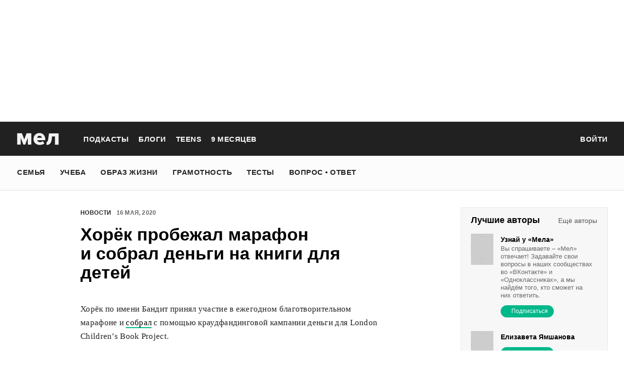

--- FILE ---
content_type: text/html; charset=utf-8
request_url: https://mel.fm/novosti/4015768-khorek-probezhal-marafon-i-sobral-dengi-na-knigi-nuzhdayushchimsya-detyam
body_size: 50759
content:
<!doctype html>
<html lang="ru"><head><link data-react-helmet="true" href="https://static.mel.fm/styles.css?h=e94732fc" rel="stylesheet" type="text/css"/><link data-react-helmet="true" href="https://static.mel.fm/MyFontsWebfontsKit.css?h=7fe51cff" rel="stylesheet" type="text/css"/><link data-react-helmet="true" rel="alternate" type="application/rss+xml" href="/rss/default-news" title="Мел — Новости"/><link data-react-helmet="true" rel="alternate" type="application/rss+xml" href="/rss/default-all" title="Мел — Все материалы"/><link data-react-helmet="true" rel="icon" href="https://static.mel.fm/favicon.png?h=bcf16c12" type="image/png"/><link data-react-helmet="true" rel="shortcut icon" href="https://static.mel.fm/favicon.ico?h=fee71494"/><link data-react-helmet="true" rel="apple-touch-icon" href="https://static.mel.fm/apple-touch-icon.png?h=5a12150d"/><link data-react-helmet="true" rel="manifest" href="/manifest.json"/><link data-react-helmet="true" rel="canonical" href="https://mel.fm/novosti/4015768-khorek-probezhal-marafon-i-sobral-dengi-na-knigi-nuzhdayushchimsya-detyam"/><link data-react-helmet="true" rel="amphtml" href="https://mel.fm/amp/novosti/4015768-khorek-probezhal-marafon-i-sobral-dengi-na-knigi-nuzhdayushchimsya-detyam"/><meta data-react-helmet="true" charset="utf-8"/><meta data-react-helmet="true" http-equiv="Content-Type" content="text/html;charset=utf-8"/><meta data-react-helmet="true" name="viewport" content="width=device-width"/><meta data-react-helmet="true" name="yandex-verification" content="0813ac9a3ffa1b9c"/><meta data-react-helmet="true" name="keywords" content="образование, воспитание, развитие, детская психология, школа, детский сад, учеба, что посмотреть, что почитать, подготовка к ЕГЭ, подготовка к ОГЭ, как сдать ЕГЭ, поступить в вуз, вкусные рецепты, простые рецепты, тесты онлайн, кроссворды онлайн, n-e-n, chips journal, letidor, чем заняться с ребенком, курсы ЕГЭ, репетитор ЕГЭ, правила воспитания, беременность, роды, узи, гинеколог, триместр, материнский капитал"/><meta data-react-helmet="true" name="title" content="Хорёк пробежал марафон и собрал деньги на книги для детей"/><meta data-react-helmet="true" name="description" content="Хорёк по имени Бандит принял участие в ежегодном благотворительном марафоне и собрал с помощью краудфандинговой кампании деньги для London Children’s Book Project."/><meta data-react-helmet="true" property="og:title" content="Хорёк пробежал марафон и собрал деньги на книги для детей"/><meta data-react-helmet="true" property="og:site_name" content="Мел"/><meta data-react-helmet="true" property="og:image" content="https://image.mel.fm/i/R/Rw8yDBX9wH/1200.jpg"/><meta data-react-helmet="true" property="og:image:width" content="600"/><meta data-react-helmet="true" property="og:image:height" content="435"/><meta data-react-helmet="true" property="og:url" content="https://mel.fm/novosti/4015768-khorek-probezhal-marafon-i-sobral-dengi-na-knigi-nuzhdayushchimsya-detyam"/><meta data-react-helmet="true" property="og:type" content="article"/><meta data-react-helmet="true" property="og:locale" content="ru_RU"/><meta data-react-helmet="true" property="og:description" content="Хорёк по имени Бандит принял участие в ежегодном благотворительном марафоне и собрал с помощью краудфандинговой кампании деньги для London Children’s Book Project."/><meta data-react-helmet="true" name="twitter:card" content="summary_large_image"/><meta data-react-helmet="true" name="twitter:url" content="https://mel.fm/novosti/4015768-khorek-probezhal-marafon-i-sobral-dengi-na-knigi-nuzhdayushchimsya-detyam"/><meta data-react-helmet="true" name="twitter:title" content="Хорёк пробежал марафон и собрал деньги на книги для детей"/><meta data-react-helmet="true" name="twitter:description" content="Хорёк по имени Бандит принял участие в ежегодном благотворительном марафоне и собрал с помощью краудфандинговой кампании деньги для London Children’s Book Project."/><meta data-react-helmet="true" name="twitter:image:src" content="https://image.mel.fm/i/R/Rw8yDBX9wH/1200.jpg"/><meta data-react-helmet="true" name="twitter:image:width" content="640"/><meta data-react-helmet="true" name="twitter:image:height" content="435"/><script data-react-helmet="true" type="application/ld+json">{"description":"Хорёк по имени Бандит принял участие в ежегодном благотворительном марафоне и собрал с помощью краудфандинговой кампании деньги для&nbsp;London Children’s Book Project.","@context":"http://schema.org","@type":"NewsArticle","author":{"@type":"Person","name":"Новости на «Меле»"},"dateModified":"2020-05-16T13:04:12+00:00","datePublished":"2020-05-16T15:00:00+00:00","headline":"Хорёк пробежал марафон и собрал деньги на книги для детей","image":"https://image.mel.fm/i/R/Rw8yDBX9wH/1200.jpg","mainEntityOfPage":"https://mel.fm/novosti/4015768-khorek-probezhal-marafon-i-sobral-dengi-na-knigi-nuzhdayushchimsya-detyam","publisher":{"@type":"Organization","name":"Мел","logo":{"@type":"ImageObject","url":"https://static.mel.fm/images/project/site/logo-amp.png?h=632f5afa","width":600,"height":60}}}</script><script data-react-helmet="true" >var adfoxBiddersMap={betweenDigital:"1417146",myTarget:"1315360",gnezdo:"1958892",videonow:"2958668",hybrid:"2881510","adfox_imho-video":"2455178","adfox_roden-media":"3128360",buzzoola:"3043915"},locationHref=window.location.href;if(window.innerWidth<=640)var adUnits=[{code:"adfox_fullscreen",bids:[{bidder:"gnezdo",params:{placementId:"353487"}},{bidder:"buzzoola",params:{placementId:"1268838"}},{bidder:"adfox_roden-media",params:{p1:"ddgea",p2:"fdho"}},{bidder:"adfox_imho-video",params:{p1:"cymzy",p2:"hiub"}}]},{code:"adfox_640x440_1",bids:[{bidder:"betweenDigital",params:{placementId:"3926142"}},{bidder:"myTarget",params:{placementId:"806995",sendTargetRef:"true",additional:{fpid:"window.rb_sync.id || ''"}}},{bidder:"gnezdo",params:{placementId:"307640"}},{bidder:"buzzoola",params:{placementId:"1268839"}},{bidder:"videonow",params:{placementId:"8487886"}},{bidder:"adfox_roden-media",params:{p1:"ddgdn",p2:"hfiu"}},{bidder:"adfox_imho-video",params:{p1:"cymzt",p2:"hiua"}},{bidder:"hybrid",params:{placementId:"65c0d64e7bc72f56f86f16f2"}}],sizes:[[300,250]]},{code:"adfox_640x440_long",bids:[{bidder:"betweenDigital",params:{placementId:"3926144"}},{bidder:"myTarget",params:{placementId:"813097",sendTargetRef:"true",additional:{fpid:"window.rb_sync.id || ''"}}},{bidder:"adfox_roden-media",params:{p1:"ddgdo",p2:"hfiu"}},{bidder:"gnezdo",params:{placementId:"307663"}},{bidder:"buzzoola",params:{placementId:"1268840"}},{bidder:"videonow",params:{placementId:"8488846"}},{bidder:"adfox_imho-video",params:{p1:"cymzv",p2:"hiua"}},{bidder:"hybrid",params:{placementId:"65c61d837bc72f0fa033d86d"}}],sizes:[[300,250]]},{code:"adfox_640x440_2",bids:[{bidder:"betweenDigital",params:{placementId:"3926143"}},{bidder:"myTarget",params:{placementId:"802674",sendTargetRef:"true",additional:{fpid:"window.rb_sync.id || ''"}}},{bidder:"gnezdo",params:{placementId:"307664"}},{bidder:"buzzoola",params:{placementId:"1268841"}},{bidder:"videonow",params:{placementId:"8489313"}},{bidder:"adfox_roden-media",params:{p1:"ddgdp",p2:"hfiu"}},{bidder:"adfox_imho-video",params:{p1:"cymzx",p2:"hiua"}},{bidder:"hybrid",params:{placementId:"65c61d837bc72f0fa033d86e"}}],sizes:[[300,250]]}],syncPixels=[{bidder:"adfox_imho-video",pixels:["https://www.tns-counter.ru/V13a****idsh_ad/ru/CP1251/tmsec=idsh_mob/","https://www.tns-counter.ru/V13a****idsh_vid/ru/CP1251/tmsec=idsh_sid116013-mob/","https://mc.yandex.ru/watch/66716692?page-url=116013%3Futm_source=mob_default%26utm_medium=%26utm_campaign=%26utm_content=%26utm_term=&page-ref="+locationHref,"https://www.tns-counter.ru/V13a****idsh_vid/ru/CP1251/tmsec=idsh_sid116014-mob/","https://mc.yandex.ru/watch/66716692?page-url=116014%3Futm_source=mob_default%26utm_medium=%26utm_campaign=%26utm_content=%26utm_term=&page-ref="+locationHref]},{bidder:"hybrid",pixels:["https://www.tns-counter.ru/V13a****idsh_ad/ru/CP1251/tmsec=idsh_mob/","https://www.tns-counter.ru/V13a****idsh_vid/ru/CP1251/tmsec=idsh_melfm-hbrmob/","https://mc.yandex.ru/watch/66716692?page-url=melfm%3Futm_source=mob_hybrid_default%26utm_medium=%26utm_campaign=%26utm_content=%26utm_term=&page-ref="+locationHref]}];else if(window.innerWidth>=641)adUnits=[{code:"adfox_line_1",bids:[{bidder:"betweenDigital",params:{placementId:"3926138"}},{bidder:"myTarget",params:{placementId:"722764",sendTargetRef:"true",additional:{fpid:"window.rb_sync.id || ''"}}},{bidder:"videonow",params:{placementId:"8490624"}},{bidder:"buzzoola",params:{placementId:"1268844"}},{bidder:"adfox_roden-media",params:{p1:"ddgds",p2:"hfln"}},{bidder:"adfox_imho-video",params:{p1:"cymzb",p2:"hity"}},{bidder:"hybrid",params:{placementId:"65c0d64f7bc72f56f86f16f4"}}],sizes:[[970,250]]},{code:"adfox_line_2",bids:[{bidder:"betweenDigital",params:{placementId:"3926139"}},{bidder:"myTarget",params:{placementId:"802670",sendTargetRef:"true",additional:{fpid:"window.rb_sync.id || ''"}}},{bidder:"videonow",params:{placementId:"8491120"}},{bidder:"buzzoola",params:{placementId:"1268847"}},{bidder:"adfox_imho-video",params:{p1:"cymzl",p2:"hity"}},{bidder:"adfox_roden-media",params:{p1:"ddgdt",p2:"etsw"}},{bidder:"hybrid",params:{placementId:"65c61d837bc72f0fa033d870"}}],sizes:[[970,250]]},{code:"adfox_line_3",bids:[{bidder:"betweenDigital",params:{placementId:"3926140"}},{bidder:"adfox_roden-media",params:{p1:"ddgdu",p2:"etsw"}},{bidder:"myTarget",params:{placementId:"802672",sendTargetRef:"true",additional:{fpid:"window.rb_sync.id || ''"}}}],sizes:[[970,250]]},{code:"adfox_300x600",bids:[{bidder:"betweenDigital",params:{placementId:"3926141"}},{bidder:"myTarget",params:{placementId:"806990",sendTargetRef:"true",additional:{fpid:"window.rb_sync.id || ''"}}},{bidder:"videonow",params:{placementId:"8486574"}},{bidder:"buzzoola",params:{placementId:"1268842"}},{bidder:"adfox_roden-media",params:{p1:"ddgdq",p2:"emwl"}},{bidder:"adfox_imho-video",params:{p1:"cymzm",p2:"hitz"}},{bidder:"hybrid",params:{placementId:"65c0d64f7bc72f56f86f16f3"}}],sizes:[[300,600]]},{code:"adfox_300x600_1",bids:[{bidder:"betweenDigital",params:{placementId:"4474496"}},{bidder:"myTarget",params:{placementId:"988340",sendTargetRef:"true",additional:{fpid:"window.rb_sync.id || ''"}}},{bidder:"videonow",params:{placementId:"8486574"}},{bidder:"adfox_roden-media",params:{p1:"ddgdr",p2:"emwl"}},{bidder:"adfox_imho-video",params:{p1:"cymzn",p2:"hitz"}},{bidder:"hybrid",params:{placementId:"65c61d837bc72f0fa033d86f"}}],sizes:[[300,600]]}],syncPixels=[{bidder:"adfox_imho-video",pixels:["https://www.tns-counter.ru/V13a****idsh_ad/ru/CP1251/tmsec=idsh_dis/","https://www.tns-counter.ru/V13a****idsh_vid/ru/CP1251/tmsec=idsh_sid116011-dis/","https://mc.yandex.ru/watch/66716692?page-url=116011%3Futm_source=dis_default%26utm_medium=%26utm_campaign=%26utm_content=%26utm_term=&page-ref="+locationHref]},{bidder:"hybrid",pixels:["https://www.tns-counter.ru/V13a****idsh_ad/ru/CP1251/tmsec=idsh_dis/","https://www.tns-counter.ru/V13a****idsh_vid/ru/CP1251/tmsec=idsh_melfm-hbrdis/","https://mc.yandex.ru/watch/66716692?page-url=melfm%3Futm_source=dis_hybrid_default%26utm_medium=%26utm_campaign=%26utm_content=%26utm_term=&page-ref="+locationHref]}];var userTimeout=1200;window.YaHeaderBiddingSettings={biddersMap:adfoxBiddersMap,adUnits:adUnits,syncPixels:syncPixels,timeout:userTimeout};</script><script data-react-helmet="true" >window.yaContextCb = window.yaContextCb || []</script><script data-react-helmet="true" type="application/ld+json">{"description":"Хорёк по имени Бандит принял участие в ежегодном благотворительном марафоне и собрал с помощью краудфандинговой кампании деньги для London Children’s Book Project.","@context":"http://schema.org","@type":"NewsArticle","author":{"@type":"Person","name":"Новости на «Меле»"},"dateModified":"2020-05-16T13:04:12+00:00","datePublished":"2020-05-16T15:00:00+00:00","headline":"Хорёк пробежал марафон и собрал деньги на книги для детей","image":"https://image.mel.fm/i/R/Rw8yDBX9wH/1200.jpg","mainEntityOfPage":"https://mel.fm/novosti/4015768-khorek-probezhal-marafon-i-sobral-dengi-na-knigi-nuzhdayushchimsya-detyam","publisher":{"@type":"Organization","name":"Мел","logo":{"@type":"ImageObject","url":"https://static.mel.fm/images/project/site/logo-amp.png?h=632f5afa","width":600,"height":60}}}</script><script data-react-helmet="true" >dataLayer=[{"pageCategory":"publication","authorAddress":"novosti-na-mele","rubricAddress":"novosti","tagAddress":"novosti","publicationId":21492}]</script><title data-react-helmet="true">Хорёк пробежал марафон и собрал деньги на книги для детей | Мел</title></head><body><script>!function(e){var t={};function o(i){if(t[i])return t[i].exports;var n=t[i]={i:i,l:!1,exports:{}};return e[i].call(n.exports,n,n.exports,o),n.l=!0,n.exports}o.m=e,o.c=t,o.d=function(e,t,i){o.o(e,t)||Object.defineProperty(e,t,{enumerable:!0,get:i})},o.r=function(e){"undefined"!=typeof Symbol&&Symbol.toStringTag&&Object.defineProperty(e,Symbol.toStringTag,{value:"Module"}),Object.defineProperty(e,"__esModule",{value:!0})},o.t=function(e,t){if(1&t&&(e=o(e)),8&t)return e;if(4&t&&"object"==typeof e&&e&&e.__esModule)return e;var i=Object.create(null);if(o.r(i),Object.defineProperty(i,"default",{enumerable:!0,value:e}),2&t&&"string"!=typeof e)for(var n in e)o.d(i,n,function(t){return e[t]}.bind(null,n));return i},o.n=function(e){var t=e&&e.__esModule?function(){return e.default}:function(){return e};return o.d(t,"a",t),t},o.o=function(e,t){return Object.prototype.hasOwnProperty.call(e,t)},o.p="",o(o.s=3)}([function(e,t,o){"use strict";
/*!
 * cookie
 * Copyright(c) 2012-2014 Roman Shtylman
 * Copyright(c) 2015 Douglas Christopher Wilson
 * MIT Licensed
 */t.parse=function(e,t){if("string"!=typeof e)throw new TypeError("argument str must be a string");for(var o={},n=t||{},a=e.split(r),c=n.decode||i,h=0;h<a.length;h++){var u=a[h],d=u.indexOf("=");if(!(d<0)){var l=u.substr(0,d).trim(),f=u.substr(++d,u.length).trim();'"'==f[0]&&(f=f.slice(1,-1)),null==o[l]&&(o[l]=s(f,c))}}return o},t.serialize=function(e,t,o){var i=o||{},r=i.encode||n;if("function"!=typeof r)throw new TypeError("option encode is invalid");if(!a.test(e))throw new TypeError("argument name is invalid");var s=r(t);if(s&&!a.test(s))throw new TypeError("argument val is invalid");var c=e+"="+s;if(null!=i.maxAge){var h=i.maxAge-0;if(isNaN(h)||!isFinite(h))throw new TypeError("option maxAge is invalid");c+="; Max-Age="+Math.floor(h)}if(i.domain){if(!a.test(i.domain))throw new TypeError("option domain is invalid");c+="; Domain="+i.domain}if(i.path){if(!a.test(i.path))throw new TypeError("option path is invalid");c+="; Path="+i.path}if(i.expires){if("function"!=typeof i.expires.toUTCString)throw new TypeError("option expires is invalid");c+="; Expires="+i.expires.toUTCString()}i.httpOnly&&(c+="; HttpOnly");i.secure&&(c+="; Secure");if(i.sameSite){switch("string"==typeof i.sameSite?i.sameSite.toLowerCase():i.sameSite){case!0:c+="; SameSite=Strict";break;case"lax":c+="; SameSite=Lax";break;case"strict":c+="; SameSite=Strict";break;case"none":c+="; SameSite=None";break;default:throw new TypeError("option sameSite is invalid")}}return c};var i=decodeURIComponent,n=encodeURIComponent,r=/; */,a=/^[\u0009\u0020-\u007e\u0080-\u00ff]+$/;function s(e,t){try{return t(e)}catch(t){return e}}},function(e,t){try{!function(e){"use strict";var t,o,i=e.document,n=e.Image,r=e.globalStorage,a=e.swfobject;try{var s=e.localStorage}catch(e){}try{var c=e.sessionStorage}catch(e){}function h(e){var t=[],o=0,n=!1;function r(e,r,a){var s=i.createElement("img");return s.src=r+"#"+parseInt(32e3*Math.random()),s.onload=function(){t[e]=!0,(o-=1)<=0&&(n=!1,a(t))},s.onerror=function(){t[e]=!1,(o-=1)<=0&&(n=!1,a(t))},s}function a(e){for(var t=0,o=e.length,i=0;i<o;++i)t=(t<<1)+(e[i]?1:0);return t}function s(e,t){var o=[],i=parseInt(e,10).toString(2);i=function e(t,o){return t.toString().length<o?e("0"+t,o):t}(i,32);for(var n=32-t;n<32;++n)o.push("1"==i[n]);return o}return{bools_to_int:a,is_working:function(){return n},get_hsts_value:function(i){if(n)return!1;n=!0,t=[],o=e.length;for(var a=0;a<e.length;++a){t.push(void 0);r(a,e[a],i)}return!0},set_hsts_value:function(i,a){if(n)return!1;n=!0,t=[],o=e.length;for(var s=0;s<e.length;++s)t.push(void 0),i[s]?r(s,e[s]+"?SET=1",a):r(s,e[s]+"?DEL=1",a);return!0},set_hsts_as_int:function(t,o){t=s(t,e.length);return this.set_hsts_value(t,o)},get_hsts_as_int:function(e){return this.get_hsts_value((function(t){e(a(t))}))}}}var u={history:!0,java:!0,tests:10,silverlight:!0,lso:!0,domain:"."+e.location.host.replace(/:\d+/,""),baseurl:"",asseturi:"/assets",phpuri:"/php",authPath:!1,swfFileName:"/evercookie.swf",xapFileName:"/evercookie.xap",jnlpFileName:"/evercookie.jnlp",pngCookieName:"evercookie_png",pngPath:"/evercookie_png.php",etagCookieName:"evercookie_etag",etagPath:"/evercookie_etag.php",cacheCookieName:"evercookie_cache",cachePath:"/evercookie_cache.php",hsts:!1,hsts_domains:[],db:!0,idb:!0},d="ABCDEFGHIJKLMNOPQRSTUVWXYZabcdefghijklmnopqrstuvwxyz0123456789+/=";e._evercookie_flash_var=function(e){t=e;var o=i.getElementById("myswf");o&&o.parentNode&&o.parentNode.removeChild(o)},e.evercookie=e.Evercookie=function(l){l=l||{};var f={};for(var v in u){var p=l[v];f[v]=void 0!==p?p:u[v]}"function"==typeof f.domain&&(f.domain=f.domain(e));var g=f.history,m=f.java,_=f.tests,k=f.baseurl,y=f.asseturi,b=f.phpuri,C=f.domain,w=f.swfFileName,S=f.xapFileName,E=f.jnlpFileName,x=f.hsts,D=this;this._ec={},x&&(f.hsts_domains.length<=8&&console.log("HSTS cookie with "+f.hsts_domains.length+" can only save values up to "+Math.pow(2,f.hsts_domains.length)-1),this.hsts_cookie=h(f.hsts_domains)),this.get=function(e,t,o){D._evercookie(e,t,void 0,void 0,o)},this.set=function(e,t){D._evercookie(e,(function(){}),t)},this._evercookie=function(n,r,a,s,c){if(void 0===D._evercookie&&(D=this),void 0===s&&(s=0),0===s&&(f.db&&D.evercookie_database_storage(n,a),f.idb&&D.evercookie_indexdb_storage(n,a),f.pngCookieName&&D.evercookie_png(n,a),f.etagCookieName&&D.evercookie_etag(n,a),f.cacheCookieName&&D.evercookie_cache(n,a),f.lso&&D.evercookie_lso(n,a),f.silverlight&&D.evercookie_silverlight(n,a),f.authPath&&D.evercookie_auth(n,a),f.java&&m&&D.evercookie_java(n,a),D._ec.userData=D.evercookie_userdata(n,a),D._ec.cookieData=D.evercookie_cookie(n,a),D._ec.localData=D.evercookie_local_storage(n,a),D._ec.globalData=D.evercookie_global_storage(n,a),D._ec.sessionData=D.evercookie_session_storage(n,a),D._ec.windowData=D.evercookie_window(n,a),g&&(D._ec.historyData=D.evercookie_history(n,a)),x&&(D._ec.hstsData=void 0,void 0===a?D.hsts_cookie.get_hsts_as_int((function(e){D._ec.hstsData=e})):D.hsts_cookie.set_hsts_as_int(a,(function(e){D._ec.hstsData=D.hsts_cookie.bools_to_int(e)})))),void 0!==a)(void 0===t||void 0===o||void 0===D._ec.hstsData||D.hsts_cookie.is_working())&&s++<_&&setTimeout((function(){D._evercookie(n,r,a,s,c)}),300);else if((f.db&&e.openDatabase&&void 0===D._ec.dbData||f.idb&&("indexedDB"in e||(e.indexedDB=e.indexedDB||e.mozIndexedDB||e.webkitIndexedDB||e.msIndexedDB))&&(void 0===D._ec.idbData||""===D._ec.idbData)||f.lso&&void 0===t||f.etagCookieName&&void 0===D._ec.etagData||f.cacheCookieName&&void 0===D._ec.cacheData||f.java&&void 0===D._ec.javaData||f.hsts&&(void 0===D._ec.hstsData||D.hsts_cookie.is_working())||f.pngCookieName&&i.createElement("canvas").getContext&&(void 0===D._ec.pngData||""===D._ec.pngData)||f.silverlight&&void 0===o)&&s++<_)setTimeout((function(){D._evercookie(n,r,a,s,c)}),300);else{D._ec.lsoData=D.getFromStr(n,t),t=void 0,D._ec.slData=D.getFromStr(n,o),o=void 0;var h,u,d=D._ec,l=[],v=0;for(u in D._ec={},d)d[u]&&"null"!==d[u]&&"undefined"!==d[u]&&(l[d[u]]=void 0===l[d[u]]?1:l[d[u]]+1);for(u in l)l[u]>v&&(v=l[u],h=u);this.working=!1,void 0===h||void 0!==c&&1===c||D.set(n,h),"function"==typeof r&&r(h,d)}},this.evercookie_window=function(t,o){try{if(void 0===o)return this.getFromStr(t,e.name);e.name=function(e,t,o){if(e.indexOf("&"+t+"=")>-1||0===e.indexOf(t+"=")){var i,n=e.indexOf("&"+t+"=");return-1===n&&(n=e.indexOf(t+"=")),-1!==(i=e.indexOf("&",n+1))?e.substr(0,n)+e.substr(i+(n?0:1))+"&"+t+"="+o:e.substr(0,n)+"&"+t+"="+o}return e+"&"+t+"="+o}(e.name,t,o)}catch(e){}},this.evercookie_userdata=function(e,t){try{var o=this.createElem("div","userdata_el",1);if(o.addBehavior){if(o.style.behavior="url(#default#userData)",void 0===t)return o.load(e),o.getAttribute(e);o.setAttribute(e,t),o.save(e)}}catch(e){}},this.ajax=function(e){var t,o,i,n,r,a;for(t={"X-Requested-With":"XMLHttpRequest",Accept:"text/javascript, text/html, application/xml, text/xml, */*"},r=0,a=(i=[function(){return new XMLHttpRequest},function(){return new ActiveXObject("Msxml2.XMLHTTP")},function(){return new ActiveXObject("Microsoft.XMLHTTP")}]).length;r<a;r++){n=i[r];try{n=n();break}catch(e){}}for(o in n.onreadystatechange=function(){4===n.readyState&&e.success(n.responseText)},n.open("get",e.url,!0),t)n.setRequestHeader(o,t[o]);n.send()},this.evercookie_cache=function(e,t){if(void 0!==t)i.cookie=f.cacheCookieName+"="+t+"; path=/; domain="+C,D.ajax({url:k+b+f.cachePath+"?name="+e+"&cookie="+f.cacheCookieName,success:function(e){}});else{var o=this.getFromStr(f.cacheCookieName,i.cookie);D._ec.cacheData=void 0,i.cookie=f.cacheCookieName+"=; expires=Mon, 20 Sep 2010 00:00:00 UTC; path=/; domain="+C,D.ajax({url:k+b+f.cachePath+"?name="+e+"&cookie="+f.cacheCookieName,success:function(e){i.cookie=f.cacheCookieName+"="+o+"; expires=Tue, 31 Dec 2030 00:00:00 UTC; path=/; domain="+C,D._ec.cacheData=e}})}},this.evercookie_auth=function(e,t){var o,i;void 0!==t?(o="//"+t+"@"+location.host+k+b+f.authPath+"?name="+e,(i=new n).style.visibility="hidden",i.style.position="absolute",i.src=o):D.ajax({url:k+b+f.authPath+"?name="+e,success:function(e){D._ec.authData=e}})},this.evercookie_etag=function(e,t){if(void 0!==t)i.cookie=f.etagCookieName+"="+t+"; path=/; domain="+C,D.ajax({url:k+b+f.etagPath+"?name="+e+"&cookie="+f.etagCookieName,success:function(e){}});else{var o=this.getFromStr(f.etagCookieName,i.cookie);D._ec.etagData=void 0,i.cookie=f.etagCookieName+"=; expires=Mon, 20 Sep 2010 00:00:00 UTC; path=/; domain="+C,D.ajax({url:k+b+f.etagPath+"?name="+e+"&cookie="+f.etagCookieName,success:function(e){i.cookie=f.etagCookieName+"="+o+"; expires=Tue, 31 Dec 2030 00:00:00 UTC; path=/; domain="+C,D._ec.etagData=e}})}},this.evercookie_java=function(e,t){var o=i.getElementById("ecAppletContainer");function n(o){var n=i.getElementById(o);void 0!==t?n.set(e,t):D._ec.javaData=n.get(e)}"undefined"!=typeof dtjava&&(null!=o&&o.length||((o=i.createElement("div")).setAttribute("id","ecAppletContainer"),o.style.position="absolute",o.style.top="-3000px",o.style.left="-3000px",o.style.width="1px",o.style.height="1px",i.body.appendChild(o)),"undefined"==typeof ecApplet?dtjava.embed({id:"ecApplet",url:k+y+E,width:"1px",height:"1px",placeholder:"ecAppletContainer"},{},{onJavascriptReady:n}):n("ecApplet"))},this.evercookie_lso=function(e,t){var o=i.getElementById("swfcontainer"),n={},r={},s={};null!=o&&o.length||((o=i.createElement("div")).setAttribute("id","swfcontainer"),i.body.appendChild(o)),void 0!==t&&(n.everdata=e+"="+t),r.swliveconnect="true",s.id="myswf",s.name="myswf",a.embedSWF(k+y+w,"swfcontainer","1","1","9.0.0",!1,n,r,s)},this.evercookie_png=function(e,t){var o,r,a,s=i.createElement("canvas");s.style.visibility="hidden",s.style.position="absolute",s.width=200,s.height=1,s&&s.getContext&&((o=new n).style.visibility="hidden",o.style.position="absolute",void 0!==t?i.cookie=f.pngCookieName+"="+t+"; path=/; domain="+C:(D._ec.pngData=void 0,r=s.getContext("2d"),a=this.getFromStr(f.pngCookieName,i.cookie),i.cookie=f.pngCookieName+"=; expires=Mon, 20 Sep 2010 00:00:00 UTC; path=/; domain="+C,o.onload=function(){i.cookie=f.pngCookieName+"="+a+"; expires=Tue, 31 Dec 2030 00:00:00 UTC; path=/; domain="+C,D._ec.pngData="",r.drawImage(o,0,0);var e,t,n=r.getImageData(0,0,200,1).data;for(e=0,t=n.length;e<t&&0!==n[e]&&(D._ec.pngData+=String.fromCharCode(n[e]),0!==n[e+1])&&(D._ec.pngData+=String.fromCharCode(n[e+1]),0!==n[e+2]);e+=4)D._ec.pngData+=String.fromCharCode(n[e+2])}),o.src=k+b+f.pngPath+"?name="+e+"&cookie="+f.pngCookieName,o.crossOrigin="Anonymous")},this.evercookie_local_storage=function(e,t){try{if(s){if(void 0===t)return s.getItem(e);s.setItem(e,t)}}catch(e){}},this.evercookie_database_storage=function(t,o){try{if(e.openDatabase){var i=e.openDatabase("sqlite_evercookie","","evercookie",1048576);void 0!==o?i.transaction((function(e){e.executeSql("CREATE TABLE IF NOT EXISTS cache(id INTEGER NOT NULL PRIMARY KEY AUTOINCREMENT, name TEXT NOT NULL, value TEXT NOT NULL, UNIQUE (name))",[],(function(e,t){}),(function(e,t){})),e.executeSql("INSERT OR REPLACE INTO cache(name, value) VALUES(?, ?)",[t,o],(function(e,t){}),(function(e,t){}))})):i.transaction((function(e){e.executeSql("SELECT value FROM cache WHERE name=?",[t],(function(e,t){t.rows.length>=1?D._ec.dbData=t.rows.item(0).value:D._ec.dbData=""}),(function(e,t){}))}))}}catch(e){}},this.evercookie_indexdb_storage=function(t,o){try{if("indexedDB"in e||(indexedDB=e.indexedDB||e.mozIndexedDB||e.webkitIndexedDB||e.msIndexedDB,IDBTransaction=e.IDBTransaction||e.webkitIDBTransaction||e.msIDBTransaction,IDBKeyRange=e.IDBKeyRange||e.webkitIDBKeyRange||e.msIDBKeyRange),indexedDB){var i=indexedDB.open("idb_evercookie",1);i.onerror=function(e){},i.onupgradeneeded=function(e){e.target.result.createObjectStore("evercookie",{keyPath:"name",unique:!1})},i.onsuccess=void 0!==o?function(e){var i=e.target.result;if(i.objectStoreNames.contains("evercookie"))i.transaction(["evercookie"],"readwrite").objectStore("evercookie").put({name:t,value:o});i.close()}:function(e){var o=e.target.result;if(o.objectStoreNames.contains("evercookie")){var i=o.transaction(["evercookie"]).objectStore("evercookie").get(t);i.onsuccess=function(e){void 0===i.result?D._ec.idbData=void 0:D._ec.idbData=i.result.value}}else D._ec.idbData=void 0;o.close()}}}catch(e){}},this.evercookie_session_storage=function(e,t){try{if(c){if(void 0===t)return c.getItem(e);c.setItem(e,t)}}catch(e){}},this.evercookie_global_storage=function(e,t){if(r){var o=this.getHost();try{if(void 0===t)return r[o][e];r[o][e]=t}catch(e){}}},this.evercookie_silverlight=function(e,t){var o,n="";void 0!==t&&(n='<param name="initParams" value="'+e+"="+t+'" />'),o='<object style="position:absolute;left:-500px;top:-500px" data="data:application/x-silverlight-2," type="application/x-silverlight-2" id="mysilverlight" width="0" height="0">'+n+'<param name="source" value="'+(k+y+S)+'"/><param name="onLoad" value="onSilverlightLoad"/><param name="onError" value="onSilverlightError"/><param name="background" value="Transparent"/><param name="windowless" value="true"/><param name="minRuntimeVersion" value="4.0.50401.0"/><param name="autoUpgrade" value="false"/><a href="http://go.microsoft.com/fwlink/?LinkID=149156&v=4.0.50401.0" style="display:none">Get Microsoft Silverlight</a></object>';try{"undefined"==typeof jQuery?i.body.appendChild(o):$("body").append(o)}catch(e){}},this.encode=function(e){var t,o,i,n,r,a,s,c="",h=0;for(e=this._utf8_encode(e);h<e.length;)n=(t=e.charCodeAt(h++))>>2,r=(3&t)<<4|(o=e.charCodeAt(h++))>>4,a=(15&o)<<2|(i=e.charCodeAt(h++))>>6,s=63&i,isNaN(o)?a=s=64:isNaN(i)&&(s=64),c=c+d.charAt(n)+d.charAt(r)+d.charAt(a)+d.charAt(s);return c},this.decode=function(e){var t,o,i,n,r,a,s="",c=0;for(e=e.replace(/[^A-Za-z0-9\+\/\=]/g,"");c<e.length;)t=d.indexOf(e.charAt(c++))<<2|(n=d.indexOf(e.charAt(c++)))>>4,o=(15&n)<<4|(r=d.indexOf(e.charAt(c++)))>>2,i=(3&r)<<6|(a=d.indexOf(e.charAt(c++))),s+=String.fromCharCode(t),64!==r&&(s+=String.fromCharCode(o)),64!==a&&(s+=String.fromCharCode(i));return s=this._utf8_decode(s)},this._utf8_encode=function(e){for(var t,o="",i=0,n=(e=e.replace(/\r\n/g,"\n")).length;i<n;i++)(t=e.charCodeAt(i))<128?o+=String.fromCharCode(t):t>127&&t<2048?(o+=String.fromCharCode(t>>6|192),o+=String.fromCharCode(63&t|128)):(o+=String.fromCharCode(t>>12|224),o+=String.fromCharCode(t>>6&63|128),o+=String.fromCharCode(63&t|128));return o},this._utf8_decode=function(e){for(var t="",o=0,i=e.length,n=0,r=0,a=0;o<i;)(n=e.charCodeAt(o))<128?(t+=String.fromCharCode(n),o+=1):n>191&&n<224?(r=e.charCodeAt(o+1),t+=String.fromCharCode((31&n)<<6|63&r),o+=2):(r=e.charCodeAt(o+1),a=e.charCodeAt(o+2),t+=String.fromCharCode((15&n)<<12|(63&r)<<6|63&a),o+=3);return t},this.evercookie_history=function(e,t){var o,i,n=(d+"-").split(""),r="http://www.google.com/evercookie/cache/"+this.getHost()+"/"+e,a="",s="",c=1;if(void 0!==t){if(this.hasVisited(r))return;for(this.createIframe(r,"if"),r+="/",i=this.encode(t).split(""),o=0;o<i.length;o++)r+=i[o],this.createIframe(r,"if"+o);r+="-",this.createIframe(r,"if_")}else if(this.hasVisited(r)){for(r+="/";"-"!==a&&1===c;)for(c=0,o=0;o<n.length;o++)if(this.hasVisited(r+n[o])){"-"!==(a=n[o])&&(s+=a),r+=a,c=1;break}return this.decode(s)}},this.createElem=function(e,t,o){var n;return(n=void 0!==t&&i.getElementById(t)?i.getElementById(t):i.createElement(e)).style.visibility="hidden",n.style.position="absolute",t&&n.setAttribute("id",t),o&&i.body.appendChild(n),n},this.createIframe=function(e,t){var o=this.createElem("iframe",t,1);return o.setAttribute("src",e),o};var O=this.waitForSwf=function(e){void 0===e?e=0:e++,e<_&&void 0===a&&setTimeout((function(){O(e)}),300)};this.evercookie_cookie=function(e,t){if(void 0===t)return this.getFromStr(e,i.cookie);i.cookie=e+"=; expires=Mon, 20 Sep 2010 00:00:00 UTC; path=/; domain="+C,i.cookie=e+"="+t+"; expires=Tue, 31 Dec 2030 00:00:00 UTC; path=/; domain="+C},this.getFromStr=function(e,t){if("string"==typeof t){var o,i,n=e+"=",r=t.split(/[;&]/);for(o=0;o<r.length;o++){for(i=r[o];" "===i.charAt(0);)i=i.substring(1,i.length);if(0===i.indexOf(n))return i.substring(n.length,i.length)}}},this.getHost=function(){return e.location.host.replace(/:\d+/,"")},this.toHex=function(e){for(var t,o="",i=e.length,n=0;n<i;){for(t=e.charCodeAt(n++).toString(16);t.length<2;)t="0"+t;o+=t}return o},this.fromHex=function(e){for(var t,o="",i=e.length;i>=0;)t=i-2,o=String.fromCharCode("0x"+e.substring(t,i))+o,i=t;return o},this.hasVisited=function(e){-1===this.no_color&&(-1===this._getRGB("http://samy-was-here-this-should-never-be-visited.com",-1)&&(this.no_color=this._getRGB("http://samy-was-here-"+Math.floor(9999999*Math.random())+"rand.com")));return 0===e.indexOf("https:")||0===e.indexOf("http:")?this._testURL(e,this.no_color):this._testURL("http://"+e,this.no_color)||this._testURL("https://"+e,this.no_color)||this._testURL("http://www."+e,this.no_color)||this._testURL("https://www."+e,this.no_color)};var N,T,j=this.createElem("a","_ec_rgb_link"),I="#_ec_rgb_link:visited{display:none;color:#FF0000}";try{N=1,(T=i.createElement("style")).styleSheet?T.styleSheet.innerHTML=I:T.innerHTML?T.innerHTML=I:T.appendChild(i.createTextNode(I))}catch(e){N=0}this._getRGB=function(e,t){if(t&&0===N)return-1;var o;if(j.href=e,j.innerHTML=e,i.body.appendChild(T),i.body.appendChild(j),i.defaultView){if(null==i.defaultView.getComputedStyle(j,null))return-1;o=i.defaultView.getComputedStyle(j,null).getPropertyValue("color")}else o=j.currentStyle.color;return o},this._testURL=function(e,t){var o=this._getRGB(e);return"rgb(255, 0, 0)"===o||"#ff0000"===o||t&&o!==t?1:0}}}(window)}catch(e){}},function(e,t,o){"use strict";
/*
object-assign
(c) Sindre Sorhus
@license MIT
*/var i=Object.getOwnPropertySymbols,n=Object.prototype.hasOwnProperty,r=Object.prototype.propertyIsEnumerable;function a(e){if(null==e)throw new TypeError("Object.assign cannot be called with null or undefined");return Object(e)}e.exports=function(){try{if(!Object.assign)return!1;var e=new String("abc");if(e[5]="de","5"===Object.getOwnPropertyNames(e)[0])return!1;for(var t={},o=0;o<10;o++)t["_"+String.fromCharCode(o)]=o;if("0123456789"!==Object.getOwnPropertyNames(t).map((function(e){return t[e]})).join(""))return!1;var i={};return"abcdefghijklmnopqrst".split("").forEach((function(e){i[e]=e})),"abcdefghijklmnopqrst"===Object.keys(Object.assign({},i)).join("")}catch(e){return!1}}()?Object.assign:function(e,t){for(var o,s,c=a(e),h=1;h<arguments.length;h++){for(var u in o=Object(arguments[h]))n.call(o,u)&&(c[u]=o[u]);if(i){s=i(o);for(var d=0;d<s.length;d++)r.call(o,s[d])&&(c[s[d]]=o[s[d]])}}return c}},function(e,t,o){"use strict";o.r(t);var i=o(0);function n(e,t){void 0===t&&(t={});var o=function(e){if(e&&"j"===e[0]&&":"===e[1])return e.substr(2);return e}(e);if(function(e,t){return void 0===t&&(t=!e||"{"!==e[0]&&"["!==e[0]&&'"'!==e[0]),!t}(o,t.doNotParse))try{return JSON.parse(o)}catch(e){}return e}var r=o(2),a=function(){function e(e,t){var o=this;this.changeListeners=[],this.HAS_DOCUMENT_COOKIE=!1,this.cookies=function(e,t){return"string"==typeof e?i.parse(e,t):"object"==typeof e&&null!==e?e:{}}(e,t),new Promise((function(){o.HAS_DOCUMENT_COOKIE="object"==typeof document&&"string"==typeof document.cookie})).catch((function(){}))}return e.prototype._updateBrowserValues=function(e){this.HAS_DOCUMENT_COOKIE&&(this.cookies=i.parse(document.cookie,e))},e.prototype._emitChange=function(e){for(var t=0;t<this.changeListeners.length;++t)this.changeListeners[t](e)},e.prototype.get=function(e,t,o){return void 0===t&&(t={}),this._updateBrowserValues(o),n(this.cookies[e],t)},e.prototype.getAll=function(e,t){void 0===e&&(e={}),this._updateBrowserValues(t);var o={};for(var i in this.cookies)o[i]=n(this.cookies[i],e);return o},e.prototype.set=function(e,t,o){var n;"object"==typeof t&&(t=JSON.stringify(t)),this.cookies=r({},this.cookies,((n={})[e]=t,n)),this.HAS_DOCUMENT_COOKIE&&(document.cookie=i.serialize(e,t,o)),this._emitChange({name:e,value:t,options:o})},e.prototype.remove=function(e,t){var o=t=r({},t,{expires:new Date(1970,1,1,0,0,1),maxAge:0});this.cookies=r({},this.cookies),delete this.cookies[e],this.HAS_DOCUMENT_COOKIE&&(document.cookie=i.serialize(e,"",o)),this._emitChange({name:e,value:void 0,options:t})},e.prototype.addChangeListener=function(e){this.changeListeners.push(e)},e.prototype.removeChangeListener=function(e){var t=this.changeListeners.indexOf(e);t>=0&&this.changeListeners.splice(t,1)},e}();o(1);function s(e,t,o){return(t=function(e){var t=function(e,t){if("object"!=typeof e||null===e)return e;var o=e[Symbol.toPrimitive];if(void 0!==o){var i=o.call(e,t||"default");if("object"!=typeof i)return i;throw new TypeError("@@toPrimitive must return a primitive value.")}return("string"===t?String:Number)(e)}(e,"string");return"symbol"==typeof t?t:String(t)}(t))in e?Object.defineProperty(e,t,{value:o,enumerable:!0,configurable:!0,writable:!0}):e[t]=o,e}class c{constructor(e){s(this,"eventType",void 0),this.eventType=e}sendEvent(){let e,t=arguments.length>0&&void 0!==arguments[0]?arguments[0]:{};e="mel.fm"===window.location.host?"3351489":"3498991",(o=>{o.push({id:e,type:"reachGoal",goal:this.eventType,params:t})})(window._tmr||(window._tmr=[]))}sendEventWithPropIsFirst(e,t,o,i){this.sendEventOncePerEntity({...e,isFirst:"true"},t,o,i)||this.sendEvent({...e,isFirst:"false"})}sendEventOncePerEntity(e,t,o,i,n){const r=`${t}-${o}`,a=this.getUniqueEventsPerEntities();return!this.isEventFiredOnEntity(a,r,i)&&(n&&n(),this.sendEvent(e),this.setEventFiredOnEntity(a,r,i),!0)}getUniqueEventsPerEntities(){const e=localStorage.getItem("uniqueEventsPerEntities");return e?JSON.parse(e):{}}isEventFiredOnEntity(e,t,o){return!!e[t]&&-1!==e[t].findIndex(e=>e===o)}setEventFiredOnEntity(e,t,o){var i;const n=null!==(i=e[t])&&void 0!==i?i:[];localStorage.setItem("uniqueEventsPerEntities",JSON.stringify({...e,[t]:[...n,o]}))}markRegularEventOnUser(e){this.setEventFiringData(e)}setEventFiringData(e){localStorage.setItem(e,JSON.stringify({prevEventFiringDate:new Date}))}}const h=/^[a-f\d]{8}-(?:[a-f\d]{4}-){3}[a-f\d]{12}R$/;new window.Evercookie({history:!1,java:!1,silverlight:!1,lso:!1,authPath:!1,pngCookieName:!1,etagCookieName:!1,cacheCookieName:!1,hsts:!1,db:!0,idb:!0}).get("mel:device_id",e=>{const t=!(e&&h.test(e)),o=new a;t&&(o.set("mel:user_no-posts",1,{path:"/",maxAge:31536e4}),new c("Launch first time").sendEvent()),o.get("mel:ordinar_visit")||(o.set("mel:ordinar_visit",1,{path:"/",maxAge:1800}),new c("Session start").sendEvent())})}]);</script><div id="root"><div class="i-layout"><noscript><iframe src="https://www.googletagmanager.com/ns.html?id=GTM-PJ8JD48" height="0" width="0" style="display:none;visibility:hidden"></iframe></noscript><noscript><div><img src="https://mc.yandex.ru/watch/32147044" style="position:absolute;left:-9999px" alt=""/></div></noscript><noscript><div><img src="https://top-fwz1.mail.ru/counter?id=3351489;js=na" style="position:absolute;left:-9999px" alt="Top.Mail.Ru"/></div></noscript><div class="i-layout__top-leaderboard-banner"></div><div class="i-layout__header-wrap"><div class="i-layout__header" style="--color:#222222"><div class="i-layout__header"><header class="header"><a class="header__logo logo" href="/" title="МЕЛ" aria-label="МЕЛ"><svg class="header__logo-img logo-img" viewBox="0 0 86 25" version="1.1" xmlns="http://www.w3.org/2000/svg"><path fill-rule="nonzero" d="M65.5.813L64 12c-.688 5.063-1.813 6.625-3.563 6.625v6.063c6.813 0 9.75-4.063 10.688-11.688l.688-5.688h6v16.813h7.374V.875H65.5V.812zM57.813 13.188C57.813 5.311 52.813.25 46 .25c-7.25 0-12.313 5.438-12.313 12.188 0 7.562 5.5 12.25 12.626 12.25 3.562 0 7.374-1 9.687-3.063L52.875 17c-1.313 1.25-4.125 2-5.75 2-3.375 0-5.375-2-5.813-4.125H57.75v-1.688h.063zM41.25 9.938c.313-1.688 1.5-4 4.75-4 3.375 0 4.563 2.375 4.813 4H41.25zM14.75 13.375L9.937.812H.188v23.25h7.375V10.126l5.313 13.938h3.813L22 10.124v13.938h7.313V.813h-9.75z"></path></svg><svg class="header__logo-mobile-img logo_mobile-img" xmlns="http://www.w3.org/2000/svg" width="60" height="21" viewBox="0 0 60 21"><filter id="0wc2182y7a" width="136.8%" height="146.7%" x="-18.4%" y="-16.7%" filterUnits="objectBoundingBox"><feOffset dy="1" in="SourceAlpha" result="shadowOffsetOuter1"></feOffset><feGaussianBlur in="shadowOffsetOuter1" result="shadowBlurOuter1" stdDeviation="1"></feGaussianBlur><feColorMatrix in="shadowBlurOuter1" values="0 0 0 0 0 0 0 0 0 0 0 0 0 0 0 0 0 0 0.103638549 0"></feColorMatrix></filter><filter id="jr68fz1ixc" width="144.8%" height="144.5%" x="-22.4%" y="-15.9%" filterUnits="objectBoundingBox"><feOffset dy="1" in="SourceAlpha" result="shadowOffsetOuter1"></feOffset><feGaussianBlur in="shadowOffsetOuter1" result="shadowBlurOuter1" stdDeviation="1"></feGaussianBlur><feColorMatrix in="shadowBlurOuter1" values="0 0 0 0 0 0 0 0 0 0 0 0 0 0 0 0 0 0 0.103638549 0"></feColorMatrix></filter><filter id="9p1fhqnyxe" width="143.8%" height="145.5%" x="-21.9%" y="-16.3%" filterUnits="objectBoundingBox"><feOffset dy="1" in="SourceAlpha" result="shadowOffsetOuter1"></feOffset><feGaussianBlur in="shadowOffsetOuter1" result="shadowBlurOuter1" stdDeviation="1"></feGaussianBlur><feColorMatrix in="shadowBlurOuter1" values="0 0 0 0 0 0 0 0 0 0 0 0 0 0 0 0 0 0 0.103638549 0"></feColorMatrix></filter><path id="15njj68gcb" d="M16.5 17L21 17 21 2 14.8 2 11.5 10.6 8.2 2 2 2 2 17 6.5 17 6.5 7.5 10.3 17 12.7 17 16.5 7.5z"></path><path id="qo6ss3n3ad" d="M31.967 1.655c4.433 0 7.657 3.255 7.657 8.339v1.023H28.96c.279 1.395 1.581 2.666 3.813 2.666 1.333 0 2.821-.527 3.658-1.271l2.015 2.976c-1.488 1.333-3.968 1.984-6.262 1.984-4.619 0-8.184-3.007-8.184-7.874 0-4.34 3.286-7.843 7.967-7.843zm0 3.689c-2.077 0-2.883 1.488-3.069 2.573h6.169c-.124-1.054-.899-2.573-3.1-2.573z"></path><path id="2ni8dziz8f" d="M42 17.372v-4.526l.128-.003c1.15-.053 2.359-.915 2.94-7.118l.342-3.698L58 2v15h-4.5V6h-4.2l-.139 1.266c-.682 7.502-2.759 10.106-7.161 10.106z"></path><g fill="none" fill-rule="evenodd"><g><g><path fill="#FFF" fill-opacity="0" d="M0 0H60V20H0z" transform="translate(-150 -20) translate(150 20)"></path><g transform="translate(-150 -20) translate(150 20)"><use fill="#000" filter="url(#0wc2182y7a)"></use><use fill="#FFF"></use></g><g transform="translate(-150 -20) translate(150 20)"><use fill="#000" filter="url(#jr68fz1ixc)"></use><use fill="#FFF"></use></g><g transform="translate(-150 -20) translate(150 20)"><use fill="#000" filter="url(#9p1fhqnyxe)"></use><use fill="#FFF"></use></g></g></g></g></svg></a><nav class="main-menu"><ul class="main-menu__list"><li class="main-menu__item"><a class="main-menu__link" href="/podcast">Подкасты</a></li><li class="main-menu__item"><a class="main-menu__link" href="/blogs">Блоги</a></li><li class="main-menu__item"><a class="main-menu__link" href="/teens">Teens</a></li><li class="main-menu__item"><a class="main-menu__link" href="/9-mesyatsev">9 месяцев</a></li></ul></nav><ul class="right-buttons"><li class="right-buttons__item"><button class="button button_theme_transparent-borderless right-buttons__search-button" contenteditable="false" aria-label="Поиск по публикациям" title="Поиск по публикациям"><svg class="svg-icon right-buttons__search-icon"><use xlink:href="/images/client/modules/main/components/Header/sprite.svg?h=c03ad5d4#search-new"></use></svg></button></li><li class="right-buttons__item"><button class="button right-buttons__login-button" contenteditable="false" aria-label="Войти" title="Войти"><span class="button__label button__label_big">войти</span></button></li><li class="right-buttons__item"><button class="button button_theme_transparent-borderless right-buttons__hamburger-button" contenteditable="false" aria-label="Меню" title="Меню"><svg class="svg-icon right-buttons__hamburger-icon"><use xlink:href="/images/client/modules/main/components/Header/sprite.svg?h=c03ad5d4#hamburger-new"></use></svg></button></li></ul></header></div></div></div><div class="layout__subheader layout__subheader_news"><nav class="section-menu i-layout__section-menu"><ul class="section-menu__list"><li style="--section-color:#8bc349" class="section-menu__item"><a style="--section-color:#8bc349" class="section-menu__link" href="https://mel.fm/vospitaniye">Семья</a><div class="section-menu__popup"><div class="popup__left-column"><ul><li><a href="https://mel.fm/vospitaniye/sovety">Деньги</a></li><li><a href="https://mel.fm/vospitaniye/eksperty">Право</a></li><li><a href="https://mel.fm/vospitaniye/psikhologiya">Психология</a></li><li><a href="https://mel.fm/vospitaniye/zdorovye">Здоровье</a></li></ul></div><div class="popup__right-column"><a class="menu-card menu-card_position-1" href="https://mel.fm/vospitaniye/eksperty/3247198-yest-ochen-mnogo-khitrostey-pomogayushchikh-zagnat-pod-kabluk-chto-razvedennyye-muzhchiny-na-samom-d" target="_self"><img class="menu-card__img" src="https://image.mel.fm/i/7/76OOJHIxCD/280.jpg" loading="lazy"/><div><div class="menu-card__subsection" style="--section-color:#8bc349">Право</div><div class="menu-card__title">Что мужчины на самом деле думают об алиментах: три монолога воскресных пап</div></div></a><a class="menu-card menu-card_position-2" href="https://mel.fm/vospitaniye/psikhologiya/4305917-mozhno-li-delat-zamechaniya-roditelyam-malenkikh-detey-plachushchikh-v-restorane-otvechayet-ustavshy" target="_self"><img class="menu-card__img" src="https://image.mel.fm/i/W/WxKsg9Uo7e/280.jpg" loading="lazy"/><div><div class="menu-card__subsection" style="--section-color:#8bc349">Психология</div><div class="menu-card__title">Можно ли делать замечания родителям маленьких детей, плачущих в ресторане? Отвечает Уставший Миллениал</div></div></a><a class="menu-card menu-card_position-3" href="https://mel.fm/vospitaniye/eksperty/6817452-kak-v-regionakh-rabotayet-zapret-na-skloneniye-k-abortam-i-chto-budet-esli-ego-narushit" target="_self"><img class="menu-card__img" src="https://image.mel.fm/i/a/a41UVU9Xdh/280.jpg" loading="lazy"/><div><div class="menu-card__subsection" style="--section-color:#8bc349">Право</div><div class="menu-card__title">Как в регионах работает запрет на склонение к абортам и что будет, если его нарушить</div></div></a><a class="menu-card menu-card_position-4" href="https://mel.fm/vospitaniye/sovety/4751260-7-voprosov-pro-pensiyu-v-2026-godu-kakiye-budut-vyplaty-i-na-skolko-oni-uvelichatsya" target="_self"><img class="menu-card__img" src="https://image.mel.fm/i/l/lESBgchmKK/280.jpg" loading="lazy"/><div><div class="menu-card__subsection" style="--section-color:#8bc349">Деньги</div><div class="menu-card__title">Из чего складывается пенсия и как ее рассчитать: все актуальные данные на 2026 год</div></div></a><a class="menu-card menu-card_position-5" href="https://mel.fm/vospitaniye/psikhologiya/2461530-mozhno-li-dobitsya-uspekha-v-zhizni-esli-ya-nekrasivy-otvechayet-ustavshy-millenial" target="_self"><img class="menu-card__img" src="https://image.mel.fm/i/i/iPKmqVqA4Q/280.jpg" loading="lazy"/><div><div class="menu-card__subsection" style="--section-color:#8bc349">Психология</div><div class="menu-card__title">Можно ли добиться успеха в жизни, если я некрасивый? Отвечает Уставший Миллениал</div></div></a><a class="menu-card menu-card_position-6" href="https://mel.fm/vospitaniye/psikhologiya/3107952-ya-odnovremenno-styzhus-svoikh-detey-i-gorzhus-imi-pravila-vospitaniya-pisatelnitsy-natali-remish" target="_self"><img class="menu-card__img" src="https://image.mel.fm/i/w/wgbAQdJA5G/280.jpg" loading="lazy"/><div><div class="menu-card__subsection" style="--section-color:#8bc349">Психология</div><div class="menu-card__title">«Мы должны учить мужей воспитывать детей». Правила воспитания писательницы Натальи Ремиш</div></div></a></div></div></li><li style="--section-color:#4db6ac" class="section-menu__item"><a style="--section-color:#4db6ac" class="section-menu__link" href="https://mel.fm/ucheba">Учеба</a><div class="section-menu__popup"><div class="popup__left-column"><ul><li><a href="https://mel.fm/ucheba/detsky-sad">До школы</a></li><li><a href="https://mel.fm/ucheba/shkola">Школа</a></li><li><a href="https://mel.fm/ucheba/yege">ЕГЭ</a></li><li><a href="https://mel.fm/ucheba/vuz">Вуз</a></li><li><a href="https://mel.fm/ucheba/fakultativ">Саморазвитие</a></li></ul></div><div class="popup__right-column"><a class="menu-card menu-card_position-1" href="https://mel.fm/ucheba/shkola/3468719-nu-vy-ne-rasstraivaytes-budem-platit-22-tysyachi-uchitelnitsa-zumer--o-tom-pochemu-eye-pokoleniye-ne" target="_self"><img class="menu-card__img" src="https://image.mel.fm/i/9/9msmSiTfeI/280.jpg" loading="lazy"/><div><div class="menu-card__subsection" style="--section-color:#4db6ac">Школа</div><div class="menu-card__title">«Ну вы не расстраивайтесь, будем платить 22 тысячи»: учительница-зумер — о том, почему ее поколение не выживет в современной школе</div></div></a><a class="menu-card menu-card_position-2" href="https://mel.fm/ucheba/vuz/4687250-5-monologov-studentov-kotoryye-uspokoyat-vas-pered-postupleniyem-v-vuz" target="_self"><img class="menu-card__img" src="https://image.mel.fm/i/s/sSYjZDJyNe/280.jpg" loading="lazy"/><div><div class="menu-card__subsection" style="--section-color:#4db6ac">Вуз</div><div class="menu-card__title">5 историй об изнанке студенческой жизни — читать всем, кто только собирается поступать</div></div></a><a class="menu-card menu-card_position-3" href="https://mel.fm/ucheba/yege/2103876-novy-perechen-yege-dlya-postupleniya-v-vuzy-kakiye-predmety-nuzhno-sdavat-pedagogam-inzheneram-i-gum" target="_self"><img class="menu-card__img" src="https://image.mel.fm/i/8/8ToauHYmBW/280.jpg" loading="lazy"/><div><div class="menu-card__subsection" style="--section-color:#4db6ac">ЕГЭ</div><div class="menu-card__title">Новый перечень ЕГЭ для поступления в вузы: какие предметы нужно сдавать педагогам, инженерам и гуманитариям</div></div></a><a class="menu-card menu-card_position-4" href="https://mel.fm/ucheba/shkola/5608791--kak-uchitel-iz-dagestana-prepodayet-russky-yazyk-parizhskim-shkolnikam" target="_self"><img class="menu-card__img" src="https://image.mel.fm/i/O/OshnzG6Qur/280.jpg" loading="lazy"/><div><div class="menu-card__subsection" style="--section-color:#4db6ac">Школа</div><div class="menu-card__title">«Учителя здесь тоже кричат на детей, это в порядке вещей». Как учитель из Дагестана учит русскому французских школьников</div></div></a><a class="menu-card menu-card_position-5" href="https://mel.fm/ucheba/shkola/1460839-vse-pro-itogovoye-sobesedovaniye-pered-oge--2026-kriterii-otsenki-trudnosti-i-sroki-proverki" target="_self"><img class="menu-card__img" src="https://image.mel.fm/i/4/4ALjUdSs7I/280.jpg" loading="lazy"/><div><div class="menu-card__subsection" style="--section-color:#4db6ac">Школа</div><div class="menu-card__title">Всё про итоговое собеседование перед ОГЭ-2026: критерии оценки, трудности и сроки проверки</div></div></a><a class="menu-card menu-card_position-6" href="https://mel.fm/ucheba/vuz/3217469-prava-i-vozmozhnosti-studentov-na-sessii-7-pravil-o-kotorykh-vazhno-znat" target="_self"><img class="menu-card__img" src="https://image.mel.fm/i/z/z9ydNddLwR/280.jpg" loading="lazy"/><div><div class="menu-card__subsection" style="--section-color:#4db6ac">Вуз</div><div class="menu-card__title">Апелляции, пересдачи, недопуски: 7 вопросов о правах студентов на сессии</div></div></a></div></div></li><li style="--section-color:#f44336" class="section-menu__item"><a style="--section-color:#f44336" class="section-menu__link" href="https://mel.fm/zhizn">Образ жизни</a><div class="section-menu__popup"><div class="popup__left-column"><ul><li><a href="https://mel.fm/zhizn/razbor">Тренды</a></li><li><a href="https://mel.fm/zhizn/istorii">Истории</a></li><li><a href="https://mel.fm/zhizn/knigi">Культура</a></li><li><a href="https://mel.fm/zhizn/razvlecheniya">Хобби</a></li><li><a href="https://mel.fm/zhizn/retsepty">Рецепты</a></li></ul></div><div class="popup__right-column"><a class="menu-card menu-card_position-1" href="https://mel.fm/zhizn/istorii/9206817-bomzhevat--ne-beda-lyubit-nichto--strashno-doktor-liza--o-tom-zachem-pomogat-dazhe-tem-komu-nevozmoz" target="_self"><img class="menu-card__img" src="https://image.mel.fm/i/O/OK0Kjf1Ebm/280.jpg" loading="lazy"/><div><div class="menu-card__subsection" style="--section-color:#f44336">Истории</div><div class="menu-card__title">«Бомжевать — не беда. Любить ничто — страшно»: о чем писала Доктор Лиза в своих дневниках</div></div></a><a class="menu-card menu-card_position-2" href="https://mel.fm/zhizn/knigi/8027645-a-zumeram-voobshche-interesny-muzei" target="_self"><img class="menu-card__img" src="https://image.mel.fm/i/h/hFjbiQRdjy/280.jpg" loading="lazy"/><div><div class="menu-card__subsection" style="--section-color:#f44336">Культура</div><div class="menu-card__title">«Да не хотят они на эти экскурсии»: какие музеи на самом деле интересуют подростков</div></div></a><a class="menu-card menu-card_position-3" href="https://mel.fm/zhizn/retsepty/1840593-retsept-bystro-uzhina-kuriny-pirog-za-polchasa" target="_self"><img class="menu-card__img" src="https://image.mel.fm/i/s/s0a8nq0CAn/280.jpg" loading="lazy"/><div><div class="menu-card__subsection" style="--section-color:#f44336">Рецепты</div><div class="menu-card__title">Рецепт очень быстрого ужина: пирог с курицей за полчаса</div></div></a><a class="menu-card menu-card_position-4" href="https://mel.fm/zhizn/knigi/2841907-kuda-skhodit-v-moskve-za-znaniyami-i-esteticheskim-opytom" target="_self"><img class="menu-card__img" src="https://image.mel.fm/i/i/i53bx75gA8/280.jpg" loading="lazy"/><div><div class="menu-card__subsection" style="--section-color:#f44336">Культура</div><div class="menu-card__title">Куда сходить в Москве за знаниями и эстетическим опытом</div></div></a><a class="menu-card menu-card_position-5" href="https://mel.fm/zhizn/istorii/6790415-padeniye-doma-bekkhemov-v-chem-bruklin-bekkhem-obvinyayet-roditeley-i-pochemu-ob-etom-govoryat-vse" target="_self"><img class="menu-card__img" src="https://image.mel.fm/i/a/auY1SN7jZH/280.jpg" loading="lazy"/><div><div class="menu-card__subsection" style="--section-color:#f44336">Истории</div><div class="menu-card__title">Падение дома Бекхэмов: в чем Бруклин Бекхэм обвиняет родителей и почему об этом говорят все</div></div></a><a class="menu-card menu-card_position-6" href="https://mel.fm/zhizn/razvlecheniya/6183749-kak-nauchitsya-igrat-v-shakhmaty-neskuchny-gayd-dlya-novichkov" target="_self"><img class="menu-card__img" src="https://image.mel.fm/i/2/2xIosMzElS/280.jpg" loading="lazy"/><div><div class="menu-card__subsection" style="--section-color:#f44336">Хобби</div><div class="menu-card__title">Как научиться играть в шахматы: нескучный гайд для новичков</div></div></a></div></div></li><li style="--section-color:#9575cd" class="section-menu__item"><a style="--section-color:#9575cd" class="section-menu__link" href="https://mel.fm/gramotnost">Грамотность</a><div class="section-menu__popup"><div class="popup__left-column"><ul><li><a href="https://mel.fm/gramotnost/kak-govorit">Как говорить</a></li><li><a href="https://mel.fm/gramotnost/kak-pisat">Как писать</a></li><li><a href="https://mel.fm/gramotnost/chto-eto-znachit">Что это значит</a></li><li><a href="https://mel.fm/gramotnost/gramotny-otvet">Грамотный ответ</a></li></ul></div><div class="popup__right-column"><a class="menu-card menu-card_position-1" href="https://mel.fm/gramotnost/chto-eto-znachit/4692738-kto-takaya-shamakhanskaya-tsaritsa-iz-skazki-o-zolotom-petushke-pushkina" target="_self"><img class="menu-card__img" src="https://image.mel.fm/i/X/Xwh9lN7bBv/280.jpg" loading="lazy"/><div><div class="menu-card__subsection" style="--section-color:#9575cd">Что это значит</div><div class="menu-card__title">Кто такая Шамаханская царица из «Сказки о золотом петушке» Пушкина</div></div></a><a class="menu-card menu-card_position-2" href="https://mel.fm/gramotnost/kak-govorit/7934126-konkobezhka-ili-konkobezhitsa-7-zimnikh-slov-v-kotorykh-my-postoyanno-delayem-oshibki" target="_self"><img class="menu-card__img" src="https://image.mel.fm/i/z/zvZ5MAfxnU/280.jpg" loading="lazy"/><div><div class="menu-card__subsection" style="--section-color:#9575cd">Как говорить</div><div class="menu-card__title">«Конькобежка» или «конькобежица»? 7 зимних слов, в которых мы постоянно делаем ошибки</div></div></a><a class="menu-card menu-card_position-3" href="https://mel.fm/gramotnost/kak-govorit/2715036-pet-v-karaoke-pet-pod-karaoke-ili-pet-s-karaoke-kak-govorit-pravilno" target="_self"><img class="menu-card__img" src="https://image.mel.fm/i/z/zsTrBS3Qze/280.jpg" loading="lazy"/><div><div class="menu-card__subsection" style="--section-color:#9575cd">Как говорить</div><div class="menu-card__title">«Петь в караоке», «петь под караоке» или «петь с караоке»: как говорить правильно</div></div></a><a class="menu-card menu-card_position-4" href="https://mel.fm/gramotnost/kak-govorit/2576149-zadal-vopros-ili-zadal-kak-govorit-pravilno" target="_self"><img class="menu-card__img" src="https://image.mel.fm/i/G/GVNzc5Bdsq/280.png" loading="lazy"/><div><div class="menu-card__subsection" style="--section-color:#9575cd">Как говорить</div><div class="menu-card__title">«ЗадАл вопрос» или «зАдал»: как говорить правильно</div></div></a><a class="menu-card menu-card_position-5" href="https://mel.fm/gramotnost/kak-govorit/7095864-nayem-ili-naym-kak-govorit-pravilno" target="_self"><img class="menu-card__img" src="https://image.mel.fm/i/W/WUk3dn5377/280.jpg" loading="lazy"/><div><div class="menu-card__subsection" style="--section-color:#9575cd">Как говорить</div><div class="menu-card__title">«Наём» или «найм»: как говорить правильно</div></div></a><a class="menu-card menu-card_position-6" href="https://mel.fm/gramotnost/kak-govorit/7806142-lyubil-est-opyata-ili-lyubil-est-opyat-kak-govorit-pravilno" target="_self"><img class="menu-card__img" src="https://image.mel.fm/i/1/1Eg7VAG5DU/280.jpg" loading="lazy"/><div><div class="menu-card__subsection" style="--section-color:#9575cd">Как говорить</div><div class="menu-card__title">«Любил есть опята» или «любил есть опят»: как говорить правильно</div></div></a></div></div></li><li style="--section-color:#42a5f5" class="section-menu__item"><a style="--section-color:#42a5f5" class="section-menu__link" href="https://mel.fm/testy">Тесты</a><div class="section-menu__popup section-menu__popup_test"><div class="popup__right-column"><a class="menu-card menu-card_position-1" href="https://mel.fm/testy/gramotnost/1653097-balovanny-ili-balovanny-test-kotory-opredelit-gramotnost-vashey-ustnoy-rechi" target="_self"><img class="menu-card__img" src="https://image.mel.fm/i/0/07a9BcLHsk/280.jpg" loading="lazy"/><div><div class="menu-card__subsection" style="--section-color:#42a5f5">тест</div><div class="menu-card__title">«БалОванный» или «бАлованный»? Тест, который определит грамотность вашей устной речи</div></div></a><a class="menu-card menu-card_position-2" href="https://mel.fm/testy/prover/4108672-dyadya-fedor-ili-putin-test-kto-vy-iz-vselennoy-prostokvashino" target="_self"><img class="menu-card__img" src="https://image.mel.fm/i/g/gYXD1iH1uH/280.jpg" loading="lazy"/><div><div class="menu-card__subsection" style="--section-color:#42a5f5">тест</div><div class="menu-card__title">Дядя Фёдор или Путин? Тест: кто вы из вселенной «Простоквашино»</div></div></a><a class="menu-card menu-card_position-3" href="https://mel.fm/testy/prover/8724059-vy-pravda-erudit-ili-prikidyvayetes-6-testov-kotoryye-eto-proveryat" target="_self"><img class="menu-card__img" src="https://image.mel.fm/i/5/5NEFBLaHL9/280.jpg" loading="lazy"/><div><div class="menu-card__subsection" style="--section-color:#42a5f5">тест</div><div class="menu-card__title">Вы правда эрудит или прикидываетесь? 6 тестов, которые это проверят</div></div></a><a class="menu-card menu-card_position-4" href="https://mel.fm/testy/prover/4083721-kto-vy-iz-novogodnikh-skazok-test-predskazaniye-na-2026-god" target="_self"><img class="menu-card__img" src="https://image.mel.fm/i/L/LyQPupqirQ/280.jpg" loading="lazy"/><div><div class="menu-card__subsection" style="--section-color:#42a5f5">тест</div><div class="menu-card__title">Кто вы из новогодних сказок? Тест-предсказание на 2026 год</div></div></a><a class="menu-card menu-card_position-5" href="https://mel.fm/testy/prover/1830942-kto-vy-iz-garri-pottera-shreka-i-rimskoy-imperii-5-testov-kotoryye-rasskazhut-o-vas-vse" target="_self"><img class="menu-card__img" src="https://image.mel.fm/i/G/Gupr9SU1J6/280.jpg" loading="lazy"/><div><div class="menu-card__subsection" style="--section-color:#42a5f5">тест</div><div class="menu-card__title">Кто вы из «Гарри Поттера», «Шрека» и Римской империи: 5 тестов, которые расскажут о вас всё</div></div></a><a class="menu-card menu-card_position-6" href="https://mel.fm/testy/prover/4280175-pegas-ili-losharik-test-na-kakoy-loshadi-vy-proskochite-2026-god" target="_self"><img class="menu-card__img" src="https://image.mel.fm/i/2/2pXHKr3wHt/280.jpg" loading="lazy"/><div><div class="menu-card__subsection" style="--section-color:#42a5f5">тест</div><div class="menu-card__title">Пегас или Лошарик? Тест: на какой лошади вы проскачете 2026 год</div></div></a></div></div></li><li style="--section-color:#00b88a" class="section-menu__item"><a style="--section-color:#00b88a" class="section-menu__link" href="https://mel.fm/vopros--otvet">Вопрос • ответ</a><div class="section-menu__popup section-menu__popup_test"><div class="popup__right-column"><a class="menu-card menu-card_position-1" href="https://mel.fm/vopros--otvet/otvechayet-psikholog/5198243-ya-babushka-perezhivayu-chto-vnuchka-privyazana-ko-mne-bolshe-chem-k-mame-kak-eto-izmenit" target="_self"><img class="menu-card__img" src="https://image.mel.fm/i/e/epjGb3bhYF/280.jpg" loading="lazy"/><div><div class="menu-card__subsection" style="--section-color:#00b88a">Отвечает психолог</div><div class="menu-card__title">Я бабушка, переживаю, что внучка привязана ко мне больше, чем к маме. Как это изменить?</div></div></a><a class="menu-card menu-card_position-2" href="https://mel.fm/vopros--otvet/otvechayet-ekspert/143968-administratsiya-shkoly-postoyanno-privlekayet-menya-k-meropriyatiyam-v-vykhodnyye-eto-zakonno" target="_self"><img class="menu-card__img" src="https://image.mel.fm/i/q/qUFWWsILwZ/280.jpg" loading="lazy"/><div><div class="menu-card__subsection" style="--section-color:#00b88a">Отвечает эксперт</div><div class="menu-card__title">Администрация школы постоянно привлекает меня к мероприятиям в выходные. Это законно?</div></div></a><a class="menu-card menu-card_position-3" href="https://mel.fm/vopros--otvet/otvechayet-ekspert/3896510-roditeli-vystavlyayut-pedagogov-ne-v-luchshem-svete-v-svoikh-sotssetyakh-chto-mogut-sdelat-uchitelya" target="_self"><img class="menu-card__img" src="https://image.mel.fm/i/1/117DCLwHtu/280.jpg" loading="lazy"/><div><div class="menu-card__subsection" style="--section-color:#00b88a">Отвечает эксперт</div><div class="menu-card__title">Родители критикуют учителей и школу в своих соцсетях. Что может сделать администрация?</div></div></a><a class="menu-card menu-card_position-4" href="https://mel.fm/vopros--otvet/otvechayet-psikholog/4731529-syn-v-16-let-ushel-zhit-v-semyu-svoyey-devushki-i-teper-ne-obshchayetsya-s-materyu-bratom-i-sestroy-" target="_self"><img class="menu-card__img" src="https://image.mel.fm/i/j/jJmS8391QW/280.jpg" loading="lazy"/><div><div class="menu-card__subsection" style="--section-color:#00b88a">Отвечает психолог</div><div class="menu-card__title">Сын в 16 лет ушел жить в семью своей девушки и теперь не общается с матерью, братом и сестрой. Что делать?</div></div></a><a class="menu-card menu-card_position-5" href="https://mel.fm/vopros--otvet/otvechayet-psikholog/7148653-mne-16-i-ya-postoyanno-vizhu-sny-o-tom-chto-semya-ot-menya-otkazalas-ochen-strashno-chto-mne-delat" target="_self"><img class="menu-card__img" src="https://image.mel.fm/i/J/JEGGRWAjgJ/280.png" loading="lazy"/><div><div class="menu-card__subsection" style="--section-color:#00b88a">Отвечает психолог</div><div class="menu-card__title">Мне 16, и я постоянно вижу сны о том, что семья от меня отказалась. Очень страшно. Что мне делать?</div></div></a><a class="menu-card menu-card_position-6" href="https://mel.fm/vopros--otvet/otvechayet-yurist/738249-okhrannik-ne-puskayet-roditeley-v-shkolu-no-u-docheri-vo-2-m-klasse-ochen-tyazhely-ryukzak--ey-nuzhn" target="_self"><img class="menu-card__img" src="https://image.mel.fm/i/p/pJImfaLT4U/280.jpg" loading="lazy"/><div><div class="menu-card__subsection" style="--section-color:#00b88a">Отвечает юрист</div><div class="menu-card__title">Охранник не пускает родителей в школу, но у дочери во 2-м классе очень тяжелый рюкзак — ей нужна помощь. Что делать?</div></div></a></div></div></li></ul></nav><nav class="section-mobile-menu"><ul class="section-mobile-menu__list"><li style="--section-color:#8bc349" class="section-mobile-menu__item"><a style="--section-color:#8bc349" class="section-mobile-menu__link" href="https://mel.fm/vospitaniye">Семья</a></li><li style="--section-color:#4db6ac" class="section-mobile-menu__item"><a style="--section-color:#4db6ac" class="section-mobile-menu__link" href="https://mel.fm/ucheba">Учеба</a></li><li style="--section-color:#f44336" class="section-mobile-menu__item"><a style="--section-color:#f44336" class="section-mobile-menu__link" href="https://mel.fm/zhizn">Образ жизни</a></li><li style="--section-color:#9575cd" class="section-mobile-menu__item"><a style="--section-color:#9575cd" class="section-mobile-menu__link" href="https://mel.fm/gramotnost">Грамотность</a></li><li style="--section-color:#42a5f5" class="section-mobile-menu__item"><a style="--section-color:#42a5f5" class="section-mobile-menu__link" href="https://mel.fm/testy">Тесты</a></li><li style="--section-color:#00b88a" class="section-mobile-menu__item"><a style="--section-color:#00b88a" class="section-mobile-menu__link" href="https://mel.fm/vopros--otvet">Вопрос • ответ</a></li></ul></nav></div><div class="i-layout__content"><div class="publication i-control"><div class="floatbar-container floatbar-container_hidden"><div class="floatbar"><div class="floatbar__logo-wrap"><a class="floatbar__logo logo" href="/" title="МЕЛ" aria-label="МЕЛ"><svg class="floatbar__logo-img logo-img" viewBox="0 0 86 25" version="1.1" xmlns="http://www.w3.org/2000/svg"><path fill-rule="nonzero" d="M65.5.813L64 12c-.688 5.063-1.813 6.625-3.563 6.625v6.063c6.813 0 9.75-4.063 10.688-11.688l.688-5.688h6v16.813h7.374V.875H65.5V.812zM57.813 13.188C57.813 5.311 52.813.25 46 .25c-7.25 0-12.313 5.438-12.313 12.188 0 7.562 5.5 12.25 12.626 12.25 3.562 0 7.374-1 9.687-3.063L52.875 17c-1.313 1.25-4.125 2-5.75 2-3.375 0-5.375-2-5.813-4.125H57.75v-1.688h.063zM41.25 9.938c.313-1.688 1.5-4 4.75-4 3.375 0 4.563 2.375 4.813 4H41.25zM14.75 13.375L9.937.812H.188v23.25h7.375V10.126l5.313 13.938h3.813L22 10.124v13.938h7.313V.813h-9.75z"></path></svg><svg class="floatbar__logo-mobile-img logo_mobile-img" xmlns="http://www.w3.org/2000/svg" width="60" height="21" viewBox="0 0 60 21"><filter id="0wc2182y7a" width="136.8%" height="146.7%" x="-18.4%" y="-16.7%" filterUnits="objectBoundingBox"><feOffset dy="1" in="SourceAlpha" result="shadowOffsetOuter1"></feOffset><feGaussianBlur in="shadowOffsetOuter1" result="shadowBlurOuter1" stdDeviation="1"></feGaussianBlur><feColorMatrix in="shadowBlurOuter1" values="0 0 0 0 0 0 0 0 0 0 0 0 0 0 0 0 0 0 0.103638549 0"></feColorMatrix></filter><filter id="jr68fz1ixc" width="144.8%" height="144.5%" x="-22.4%" y="-15.9%" filterUnits="objectBoundingBox"><feOffset dy="1" in="SourceAlpha" result="shadowOffsetOuter1"></feOffset><feGaussianBlur in="shadowOffsetOuter1" result="shadowBlurOuter1" stdDeviation="1"></feGaussianBlur><feColorMatrix in="shadowBlurOuter1" values="0 0 0 0 0 0 0 0 0 0 0 0 0 0 0 0 0 0 0.103638549 0"></feColorMatrix></filter><filter id="9p1fhqnyxe" width="143.8%" height="145.5%" x="-21.9%" y="-16.3%" filterUnits="objectBoundingBox"><feOffset dy="1" in="SourceAlpha" result="shadowOffsetOuter1"></feOffset><feGaussianBlur in="shadowOffsetOuter1" result="shadowBlurOuter1" stdDeviation="1"></feGaussianBlur><feColorMatrix in="shadowBlurOuter1" values="0 0 0 0 0 0 0 0 0 0 0 0 0 0 0 0 0 0 0.103638549 0"></feColorMatrix></filter><path id="15njj68gcb" d="M16.5 17L21 17 21 2 14.8 2 11.5 10.6 8.2 2 2 2 2 17 6.5 17 6.5 7.5 10.3 17 12.7 17 16.5 7.5z"></path><path id="qo6ss3n3ad" d="M31.967 1.655c4.433 0 7.657 3.255 7.657 8.339v1.023H28.96c.279 1.395 1.581 2.666 3.813 2.666 1.333 0 2.821-.527 3.658-1.271l2.015 2.976c-1.488 1.333-3.968 1.984-6.262 1.984-4.619 0-8.184-3.007-8.184-7.874 0-4.34 3.286-7.843 7.967-7.843zm0 3.689c-2.077 0-2.883 1.488-3.069 2.573h6.169c-.124-1.054-.899-2.573-3.1-2.573z"></path><path id="2ni8dziz8f" d="M42 17.372v-4.526l.128-.003c1.15-.053 2.359-.915 2.94-7.118l.342-3.698L58 2v15h-4.5V6h-4.2l-.139 1.266c-.682 7.502-2.759 10.106-7.161 10.106z"></path><g fill="none" fill-rule="evenodd"><g><g><path fill="#FFF" fill-opacity="0" d="M0 0H60V20H0z" transform="translate(-150 -20) translate(150 20)"></path><g transform="translate(-150 -20) translate(150 20)"><use fill="#000" filter="url(#0wc2182y7a)"></use><use fill="#FFF"></use></g><g transform="translate(-150 -20) translate(150 20)"><use fill="#000" filter="url(#jr68fz1ixc)"></use><use fill="#FFF"></use></g><g transform="translate(-150 -20) translate(150 20)"><use fill="#000" filter="url(#9p1fhqnyxe)"></use><use fill="#FFF"></use></g></g></g></g></svg></a></div><div class="floatbar__title">Хорёк пробежал марафон и собрал деньги на книги для детей</div><div class="floatbar__icons"><a class="share-button__link share-button__link_floatbar_telegramShareFloatbar "><svg class="svg-icon share-button__icon share-button__icon_floatbar_telegramShareFloatbar"><use xlink:href="/images/client/modules/main/components/SocialMenu/socials-sprite.svg?h=4212d79e#telegramShareFloatbar"></use></svg></a><a class="share-button__link share-button__link_floatbar_vkShareFloatbar "><svg class="svg-icon share-button__icon share-button__icon_floatbar_vkShareFloatbar"><use xlink:href="/images/client/modules/main/components/SocialMenu/socials-sprite.svg?h=4212d79e#vkShareFloatbar"></use></svg></a><a class="share-button__link share-button__link_floatbar_whatsAppShareFloatbar "><svg class="svg-icon share-button__icon share-button__icon_floatbar_whatsAppShareFloatbar"><use xlink:href="/images/client/modules/main/components/SocialMenu/socials-sprite.svg?h=4212d79e#whatsAppShareFloatbar"></use></svg></a><button class="floatbar__copy-button"><p>СКОПИРОВАТЬ ССЫЛКУ</p></button></div></div></div><div class="publication__article" itemscope="" itemType="http://schema.org/NewsArticle"><div>
        <link rel="canonical" href="https://mel.fm/novosti/4015768-khorek-probezhal-marafon-i-sobral-dengi-na-knigi-nuzhdayushchimsya-detyam"/>
        <meta itemscope itemprop="mainEntityOfPage"
        itemType="https://schema.org/WebPage" itemid="https://mel.fm/novosti/4015768-khorek-probezhal-marafon-i-sobral-dengi-na-knigi-nuzhdayushchimsya-detyam"/>
        <meta itemprop="identifier" content="pub21492">
        <time itemprop="datePublished"
            datetime="2020-05-16T15:00:00+00:00">
        </time>
        <time itemprop="dateModified"
           datetime="2020-05-16T13:04:12+00:00">
       </time>
       <ol itemscope itemtype="http://schema.org/BreadcrumbList" style="display:none;">
            <li itemprop="itemListElement" itemscope
                itemtype="http://schema.org/ListItem">
                <a itemprop="item" href="https://mel.fm/novosti">
                    <span itemprop="name">Новости</span>
                </a>
                <meta itemprop="position" content="1" />
            </li>
       </ol>
    </div><article class="article b-pb-article_pablo_mel b-pb-article_without-cover"><div class="content-ref-container"><div class="b-pb-article__content-wrap"><div class="b-pb-article__content"><div class="b-pb-article__body"><div class="b-pb-article__content-blocks without-cover" itemProp="articleBody"><div class="b-pb-article__header publication-header publication-header_without-cover" style="--header-text-color:"><div class="publication-header__content"><div class="publication-header__news-info__wrapper"><span class="publication-header__news-info__section-name">Новости</span><span class="publication-header__news-info__time-counter">16 мая, 2020</span></div><h1 class="b-pb-article__title b-pb-article__title_without-cover" itemProp="headline">Хорёк пробежал марафон и собрал деньги на книги для детей</h1></div></div><div class="b-pb-publication-body b-pb-publication-body_pablo" style="--contentColor:#FFFFFF;--gradient:100%"><p>Хорёк по имени Бандит принял участие в ежегодном благотворительном марафоне и <a href="https://justgiving.com/fundraising/bandittheferretrunsamarathon" target="_blank">собрал</a> с помощью краудфандинговой кампании деньги для London Children’s Book Project.</p><div class="b-pb-publication-body__image"><figure class="b-pb-image b-pb-publication-body__image"><div><img data-testid="img" srcSet="https://image.mel.fm/i/M/M6LRVs1m92/590.jpg, https://image.mel.fm/i/M/M6LRVs1m92/1180.jpg 2x" loading="lazy" alt="" width="590" height="458" class="b-pb-image__image new-image" decoding="async"/></div><figcaption class="b-pb-image__caption">Бандит на прогулке и купленные детям книги // justgiving.com</figcaption></figure></div><p>Программа помогает детям из малообеспеченных семей, у которых нет дома компьютера — и они не могут учиться дистанционно. Британская семья решила запустить кампанию со своим домашним питомцем, чтобы поддержать проект. За 2,5 недели хорёк прошёл 26,2 мили. Бандит любит гулять, и такие расстояния для него не проблема. С его помощью удалось собрать средства на 12 тысяч книг для нуждающихся детей.</p><div class="b-pb-publication-body__background">
<p>У «Мела» теперь есть <a href="https://vb.me/mel" target="_blank">вайбер</a>! Все важные новости и лучшие тексты вы можете читать в нашем сообществе.</p>
</div></div></div><div class="bottom-wrapper" data-nosnippet="true"><div class="author-bottom"><a class="author-bottom__image-link" href="/author/novosti-na-mele"><div class="author-bottom__image-container"><div class="image__image-wrapper" style="padding-bottom:64px"><img class="image__image_lazy author-bottom__image" data-src="https://image.mel.fm/i/2/2pxWhsrMTc/64.png" style="min-height:1px;width:64px;aspect-ratio:64/64"/></div></div></a><div class="author-bottom__content"><div class="author-bottom__name"><a class="author-bottom__link" href="/author/novosti-na-mele">Новости на «Меле»</a></div><div class="author-bottom__subscribe"><div class="b-subscribe-checkbox b-subscribe-checkbox_aquamarine-theme"><div class="b-subscribe-checkbox__caption"><svg class="svg-icon b-subscribe-checkbox__icon"><use xlink:href="/images/client/modules/main/components/SubscribeCheckbox/sprite.svg?h=d994b06b#unchecked-icon"></use></svg><div class="b-subscribe-checkbox__text">Подписаться</div></div></div></div></div></div><div class="share-comments-wrapper"><div class="expandable-layout" id="comments"><div class="expandable-layout__title"></div><div class="expandable-layout__content" style="height:0px"><div></div><div class="comments"><div class="comments__header comments-header">Комментариев пока нет</div><div class="reply-form comments__reply-form"><div class="reply-form__input g-textarea g-textarea_pablo g-textarea_auto-height g-textarea_min-height_M g-textarea_border-width_S g-textarea_border-color_lite g-textarea_padding_comment g-textarea_font-size_M g-textarea_long-placeholder"><textarea class="g-textarea__textarea" placeholder="Расскажите, что вы думаете по поводу этого текста" rows="1" spellcheck="false"></textarea><div class="g-textarea__text-container"></div></div></div></div></div><div class="expandable-layout__end-marker"></div><div class="expandable-layout__button-wrapper"><span class="expandable-layout__separator expandable-layout__separator--end"></span><div class="share-panel share-panel_publication"><div class="share-panel__buttons_publication"><a class="share-button__link share-button__link_publication_telegramShareBottom "><svg class="svg-icon share-button__icon share-button__icon_publication_telegramShareBottom"><use xlink:href="/images/client/modules/main/components/SocialMenu/socials-sprite.svg?h=4212d79e#telegramShareBottom"></use></svg></a><a class="share-button__link share-button__link_publication_vkShareBottom "><svg class="svg-icon share-button__icon share-button__icon_publication_vkShareBottom"><use xlink:href="/images/client/modules/main/components/SocialMenu/socials-sprite.svg?h=4212d79e#vkShareBottom"></use></svg></a><a class="share-button__link share-button__link_publication_whatsAppShareBottom "><svg class="svg-icon share-button__icon share-button__icon_publication_whatsAppShareBottom"><use xlink:href="/images/client/modules/main/components/SocialMenu/socials-sprite.svg?h=4212d79e#whatsAppShareBottom"></use></svg></a></div></div><button class="expandable-layout__button">К комментариям (0)</button></div></div></div></div></div></div><div class="b-pb-article__right-column b-pb-article__right-column_without-cover"><div class="b-pb-recommended-panel" data-nosnippet="true"><div class="b-pb-recommended-authors__controls"><span class="b-pb-recommended-authors__name">Лучшие авторы</span><span class="b-pb-recommended-panel__get-more"><span class="b-pb-recommended-panel-get-more__refresh-button"><svg class="svg-icon b-pb-recommended-panel-get-more__icon "><use xlink:href="/images/client/modules/main/components/RecommendedPanel/sprite.svg?h=26714864#get-more-icon-with-background"></use></svg></span><span class="b-pb-recommended-panel-get-more__refresh-caption">Ещё авторы</span></span></div><div class="b-pb-recommended-authors__items-wrapper "><div class="author-recommended"><a class="author-recommended__image-link" href="/author/uznay-u-mela"><div class="author-recommended__image-container"><div class="image__image-wrapper" style="padding-bottom:64px"><img class="image__image_lazy author-recommended__image" data-src="https://image.mel.fm/i/l/l3ZEgUdAzD/64.jpg" style="min-height:1px;width:64px;aspect-ratio:64/64"/></div></div></a><div class="author-recommended__content"><div class="author-recommended__name"><a class="author-recommended__link" href="/author/uznay-u-mela">Узнай у «Мела»</a></div><div class="author-recommended__description">Вы спрашиваете – «Мел» отвечает! Задавайте свои вопросы в наших сообществах во «ВКонтакте» и «Одноклассниках», а мы найдём того, кто сможет на них ответить.</div><div class="author-recommended__subscribe"><div class="b-subscribe-checkbox b-subscribe-checkbox_aquamarine-theme"><div class="b-subscribe-checkbox__caption"><svg class="svg-icon b-subscribe-checkbox__icon"><use xlink:href="/images/client/modules/main/components/SubscribeCheckbox/sprite.svg?h=d994b06b#unchecked-icon"></use></svg><div class="b-subscribe-checkbox__text">Подписаться</div></div></div></div></div></div><div class="author-recommended"><a class="author-recommended__image-link" href="/author/yelizaveta-yamshanova"><div class="author-recommended__image-container"><div class="image__image-wrapper" style="padding-bottom:64px"><img class="image__image_lazy author-recommended__image" data-src="https://image.mel.fm/i/d/dPsD4GS1QH/64.jpg" style="min-height:1px;width:64px;aspect-ratio:64/64"/></div></div></a><div class="author-recommended__content"><div class="author-recommended__name"><a class="author-recommended__link" href="/author/yelizaveta-yamshanova">Елизавета Ямшанова</a></div><div class="author-recommended__subscribe"><div class="b-subscribe-checkbox b-subscribe-checkbox_aquamarine-theme"><div class="b-subscribe-checkbox__caption"><svg class="svg-icon b-subscribe-checkbox__icon"><use xlink:href="/images/client/modules/main/components/SubscribeCheckbox/sprite.svg?h=d994b06b#unchecked-icon"></use></svg><div class="b-subscribe-checkbox__text">Подписаться</div></div></div></div></div></div><div class="author-recommended"><a class="author-recommended__image-link" href="/author/irina-belyayeva"><div class="author-recommended__image-container"><div class="image__image-wrapper" style="padding-bottom:64px"><img class="image__image_lazy author-recommended__image" data-src="https://image.mel.fm/i/z/zZwE47Xgtd/64.png" style="min-height:1px;width:64px;aspect-ratio:64/64"/></div></div></a><div class="author-recommended__content"><div class="author-recommended__name"><a class="author-recommended__link" href="/author/irina-belyayeva">Ирина Беляева</a></div><div class="author-recommended__description">Психолог и педагог</div><div class="author-recommended__subscribe"><div class="b-subscribe-checkbox b-subscribe-checkbox_aquamarine-theme"><div class="b-subscribe-checkbox__caption"><svg class="svg-icon b-subscribe-checkbox__icon"><use xlink:href="/images/client/modules/main/components/SubscribeCheckbox/sprite.svg?h=d994b06b#unchecked-icon"></use></svg><div class="b-subscribe-checkbox__text">Подписаться</div></div></div></div></div></div></div></div></div></div></div></article></div><div class="l-publication__banner-under-article"></div><a class="end2end-button end2end-button__hidden" href="https://mel.fm/vospitaniye/eksperty/3247198-yest-ochen-mnogo-khitrostey-pomogayushchikh-zagnat-pod-kabluk-chto-razvedennyye-muzhchiny-na-samom-d" target="_blank"><div class="e2e-button-pixel"></div><span class="end2end-button__button_title"><span class="end2end-button__title-text" style="color:#ffffff;background-color:#3C3431;border-color:#3C3431">Разведенные мужчины — честно об алиментах</span></span><span class="end2end-button__img-container" style="border-color:#3C3431"><img class="end2end-button__img" src="https://image.mel.fm/i/B/BRcuylpERA/100.png"/></span></a><div class="mobile-share__menu mobile-share__menu_hidden"><div class="mobile-share__button"><div class="mobile-share__button_icon-container"><svg class="svg-icon mobile-share__button_share-icon"><use xlink:href="/images/client/modules/main/CommonPublication/MobileShareMenu/sprite.svg?h=32c81876#share"></use></svg></div></div><div class="mobile-share__popup"><div class="mobile-share__buttons_container"><a class="share-button__link share-button__link_mobile-share__menu_telegramShare "><svg class="svg-icon share-button__icon share-button__icon_mobile-share__menu_telegramShare"><use xlink:href="/images/client/modules/main/components/SocialMenu/socials-sprite.svg?h=4212d79e#telegramShare"></use></svg></a><a class="share-button__link share-button__link_mobile-share__menu_vkShare "><svg class="svg-icon share-button__icon share-button__icon_mobile-share__menu_vkShare"><use xlink:href="/images/client/modules/main/components/SocialMenu/socials-sprite.svg?h=4212d79e#vkShare"></use></svg></a><a class="share-button__link share-button__link_mobile-share__menu_whatsAppShare "><svg class="svg-icon share-button__icon share-button__icon_mobile-share__menu_whatsAppShare"><use xlink:href="/images/client/modules/main/components/SocialMenu/socials-sprite.svg?h=4212d79e#whatsAppShare"></use></svg></a><a class="share-button__link share-button__link_mobile-share__menu_viberShare "><svg class="svg-icon share-button__icon share-button__icon_mobile-share__menu_viberShare"><use xlink:href="/images/client/modules/main/components/SocialMenu/socials-sprite.svg?h=4212d79e#viberShare"></use></svg></a></div><button class="mobile-share__copy-button"><p>СКОПИРОВАТЬ ССЫЛКУ</p></button></div></div><div class="my-widget-anchor"><div class="my_widget_wrapper"><h3 class="my_widget_title">Интересное на «Меле»:</h3><div class="my_widget_item_wrapper"><a href="https://mel.fm/blog/yevropeyskaya-gimnaziya/16702-postupleniye-v-zarubezhny-vuz-kak-eto-sdelat-v-2026-godu" class="my_widget_item_anchor" target="_blank" rel="noopener"><div class="my_widget_item_image_wrapper_outer"><div class="image__image-wrapper my_widget_item_image_wrapper_inner" style="padding-bottom:60%"><img class="image__image_lazy my_widget_item_image" data-src="https://image.mel.fm/i/P/PI6QmL3id5/280.jpg" style="min-height:1px;width:100%;aspect-ratio:280/168"/></div></div><h3 class="my_widget_item_tag">Блоги</h3><h3 class="my_widget_item_title">Поступление в зарубежный вуз: как это сделать в 2026 году</h3></a></div><div class="my_widget_item_wrapper"><a href="https://mel.fm/blog/irina-bitkina/87351-iz-chego-skladyvayetsya-stoimost-uslug-repetitora-i-sovety-kak-sekonomit" class="my_widget_item_anchor" target="_blank" rel="noopener"><div class="my_widget_item_image_wrapper_outer"><div class="image__image-wrapper my_widget_item_image_wrapper_inner" style="padding-bottom:60%"><img class="image__image_lazy my_widget_item_image" data-src="https://image.mel.fm/i/6/6vFFtGLkZR/280.png" style="min-height:1px;width:100%;aspect-ratio:280/168"/></div></div><h3 class="my_widget_item_tag">Блоги</h3><h3 class="my_widget_item_title">Из чего складывается стоимость услуг репетитора и советы, как сэкономить</h3></a></div><div class="my_widget_item_wrapper"><a href="https://mel.fm/zhizn/razvlecheniya/8263710-semeyny-advent-kalendar-kak-provesti-nedelyu-do-i-posle-novogo-goda" class="my_widget_item_anchor" target="_blank" rel="noopener"><div class="my_widget_item_image_wrapper_outer"><div class="image__image-wrapper my_widget_item_image_wrapper_inner" style="padding-bottom:60%"><img class="image__image_lazy my_widget_item_image" data-src="https://image.mel.fm/i/V/VeOyze08bY/280.png" style="min-height:1px;width:100%;aspect-ratio:280/168"/></div></div><h3 class="my_widget_item_tag">Хобби</h3><h3 class="my_widget_item_title">Семейный адвент-календарь: как провести неделю до и после Нового года</h3></a></div><div class="my_widget_item_wrapper"><a href="https://mel.fm/zhizn/knigi/8027645-a-zumeram-voobshche-interesny-muzei" class="my_widget_item_anchor" target="_blank" rel="noopener"><div class="my_widget_item_image_wrapper_outer"><div class="image__image-wrapper my_widget_item_image_wrapper_inner" style="padding-bottom:60%"><img class="image__image_lazy my_widget_item_image" data-src="https://image.mel.fm/i/x/xsVbfn7TAR/280.jpg" style="min-height:1px;width:100%;aspect-ratio:280/168"/></div></div><h3 class="my_widget_item_tag">Культура</h3><h3 class="my_widget_item_title">«Да не хотят они на эти экскурсии»: какие музеи на самом деле интересуют подростков</h3></a></div></div></div><div class="l-publication__banner-under-comments"></div><div class="l-publication__frontpage-wrapper"><div class="l-publication__frontpage"><div class="b-pb-frontpage"><div class="b-pb-frontpage__grid"><div class="b-pb-frontpage__card b-pb-frontpage__card_scope_mobile b-pb-frontpage__card_type_half"><div class="i-control b-pb-article-card b-pb-article-card_pablo_mel b-pb-article-card_pablo b-pb-article-card_adaptive b-pb-article-card_hoverable i-control_pablo_mel b-pb-article-card_half main-page-tile_half"><a class="b-pb-article-card__link" href="/ucheba/shkola/3468719-nu-vy-ne-rasstraivaytes-budem-platit-22-tysyachi-uchitelnitsa-zumer--o-tom-pochemu-eye-pokoleniye-ne" target="_self"><div class="b-pb-article-card__half-image-wrapper"><div class="image__image-wrapper" style="padding-bottom:67.96875%"><img class="image__image_lazy b-pb-article-card__image" data-src="https://image.mel.fm/i/H/H9PDqKHOhl/640.jpg" alt="«Ну вы не расстраивайтесь, будем платить 22 тысячи»: учительница-зумер — о том, почему ее поколение не выживет в современной школе" style="min-height:1px;width:100%;aspect-ratio:640/435"/></div></div><div class="b-pb-article-card__highlighting"></div><div class="b-pb-article-card__content"><div class="b-pb-article-card__main-tag">Школа</div><div class="b-pb-article-card__title">«Ну вы не расстраивайтесь, будем платить 22 тысячи»: учительница-зумер — о том, почему ее поколение не выживет в современной школе</div><div class="b-pb-article-card__subtitle article-card__subtitle"></div><div class="b-pb-article-card__stats"><div class="b-pb-article-card__views-count main-page-tile__views-count" style="color:#a1a3a3"></div></div></div></a></div></div><div class="b-pb-frontpage__card b-pb-frontpage__card_scope_mobile b-pb-frontpage__card_type_half"><div class="i-control b-pb-article-card b-pb-article-card_pablo_mel b-pb-article-card_pablo b-pb-article-card_adaptive b-pb-article-card_hoverable i-control_pablo_mel b-pb-article-card_half main-page-tile_half"><a class="b-pb-article-card__link" href="/gramotnost/chto-eto-znachit/4692738-kto-takaya-shamakhanskaya-tsaritsa-iz-skazki-o-zolotom-petushke-pushkina" target="_self"><div class="b-pb-article-card__half-image-wrapper"><div class="image__image-wrapper" style="padding-bottom:67.96875%"><img class="image__image_lazy b-pb-article-card__image" data-src="https://image.mel.fm/i/o/oyn6mGZPE3/640.jpg" alt="Кто такая Шамаханская царица из «Сказки о золотом петушке» Пушкина" style="min-height:1px;width:100%;aspect-ratio:640/435"/></div></div><div class="b-pb-article-card__highlighting"></div><div class="b-pb-article-card__content"><div class="b-pb-article-card__main-tag">Что это значит</div><div class="b-pb-article-card__title">Кто такая Шамаханская царица из «Сказки о золотом петушке» Пушкина</div><div class="b-pb-article-card__subtitle article-card__subtitle"></div><div class="b-pb-article-card__stats"><div class="b-pb-article-card__views-count main-page-tile__views-count" style="color:#a1a3a3"></div></div></div></a></div></div><div class="b-pb-frontpage__card b-pb-frontpage__card_scope_mobile b-pb-frontpage__card_type_half"><div class="i-control b-pb-article-card b-pb-article-card_pablo_mel b-pb-article-card_pablo b-pb-article-card_adaptive b-pb-article-card_hoverable i-control_pablo_mel b-pb-article-card_half main-page-tile_half"><a class="b-pb-article-card__link" href="/blog/zhanna-ioffe/40398-da-nu-skuchno-kak-pomoch-podrostku-vybrat-professiyu-po-dushe" target="_self"><div class="b-pb-article-card__half-image-wrapper"><div class="image__image-wrapper" style="padding-bottom:67.96875%"><img class="image__image_lazy b-pb-article-card__image" data-src="https://image.mel.fm/i/Q/QG4iU25Tu7/640.jpg" alt="«Да ну, скучно!» Как помочь подростку выбрать профессию по душе" style="min-height:1px;width:100%;aspect-ratio:640/435"/></div></div><div class="b-pb-article-card__highlighting"></div><div class="b-pb-article-card__content"><div class="b-pb-article-card__main-tag">Блоги</div><div class="b-pb-article-card__title">«Да ну, скучно!» Как помочь подростку выбрать профессию по душе</div><div class="b-pb-article-card__subtitle article-card__subtitle"></div><div class="b-pb-article-card__stats"><div class="b-pb-article-card__views-count main-page-tile__views-count" style="color:#a1a3a3"></div></div></div></a></div></div><div class="b-pb-frontpage__card b-pb-frontpage__card_scope_tablet b-pb-frontpage__card_type_half"><div class="i-control b-pb-article-card b-pb-article-card_pablo_mel b-pb-article-card_pablo b-pb-article-card_adaptive b-pb-article-card_hoverable i-control_pablo_mel b-pb-article-card_half main-page-tile_half"><a class="b-pb-article-card__link" href="/ucheba/shkola/3468719-nu-vy-ne-rasstraivaytes-budem-platit-22-tysyachi-uchitelnitsa-zumer--o-tom-pochemu-eye-pokoleniye-ne" target="_self"><div class="b-pb-article-card__half-image-wrapper"><div class="image__image-wrapper" style="padding-bottom:78.57142857142857%"><img class="image__image_lazy b-pb-article-card__image" data-src="https://image.mel.fm/i/9/9msmSiTfeI/280.jpg" alt="«Ну вы не расстраивайтесь, будем платить 22 тысячи»: учительница-зумер — о том, почему ее поколение не выживет в современной школе" style="min-height:1px;width:100%;aspect-ratio:280/220"/></div></div><div class="b-pb-article-card__highlighting"></div><div class="b-pb-article-card__content"><div class="b-pb-article-card__main-tag">Школа</div><div class="b-pb-article-card__title">«Ну вы не расстраивайтесь, будем платить 22 тысячи»: учительница-зумер — о том, почему ее поколение не выживет в современной школе</div><div class="b-pb-article-card__subtitle article-card__subtitle"></div><div class="b-pb-article-card__stats"><div class="b-pb-article-card__views-count main-page-tile__views-count" style="color:#a1a3a3"></div></div></div></a></div></div><div class="b-pb-frontpage__card b-pb-frontpage__card_scope_tablet b-pb-frontpage__card_type_half"><div class="i-control b-pb-article-card b-pb-article-card_pablo_mel b-pb-article-card_pablo b-pb-article-card_adaptive b-pb-article-card_hoverable i-control_pablo_mel b-pb-article-card_half main-page-tile_half"><a class="b-pb-article-card__link" href="/gramotnost/chto-eto-znachit/4692738-kto-takaya-shamakhanskaya-tsaritsa-iz-skazki-o-zolotom-petushke-pushkina" target="_self"><div class="b-pb-article-card__half-image-wrapper"><div class="image__image-wrapper" style="padding-bottom:78.57142857142857%"><img class="image__image_lazy b-pb-article-card__image" data-src="https://image.mel.fm/i/X/Xwh9lN7bBv/280.jpg" alt="Кто такая Шамаханская царица из «Сказки о золотом петушке» Пушкина" style="min-height:1px;width:100%;aspect-ratio:280/220"/></div></div><div class="b-pb-article-card__highlighting"></div><div class="b-pb-article-card__content"><div class="b-pb-article-card__main-tag">Что это значит</div><div class="b-pb-article-card__title">Кто такая Шамаханская царица из «Сказки о золотом петушке» Пушкина</div><div class="b-pb-article-card__subtitle article-card__subtitle"></div><div class="b-pb-article-card__stats"><div class="b-pb-article-card__views-count main-page-tile__views-count" style="color:#a1a3a3"></div></div></div></a></div></div><div class="b-pb-frontpage__card b-pb-frontpage__card_scope_tablet b-pb-frontpage__card_type_half"><div class="i-control b-pb-article-card b-pb-article-card_pablo_mel b-pb-article-card_pablo b-pb-article-card_adaptive b-pb-article-card_hoverable i-control_pablo_mel b-pb-article-card_half main-page-tile_half"><a class="b-pb-article-card__link" href="/blog/zhanna-ioffe/40398-da-nu-skuchno-kak-pomoch-podrostku-vybrat-professiyu-po-dushe" target="_self"><div class="b-pb-article-card__half-image-wrapper"><div class="image__image-wrapper" style="padding-bottom:78.57142857142857%"><img class="image__image_lazy b-pb-article-card__image" data-src="https://image.mel.fm/i/Q/QG4iU25Tu7/640.jpg" alt="«Да ну, скучно!» Как помочь подростку выбрать профессию по душе" style="min-height:1px;width:100%;aspect-ratio:280/220"/></div></div><div class="b-pb-article-card__highlighting"></div><div class="b-pb-article-card__content"><div class="b-pb-article-card__main-tag">Блоги</div><div class="b-pb-article-card__title">«Да ну, скучно!» Как помочь подростку выбрать профессию по душе</div><div class="b-pb-article-card__subtitle article-card__subtitle"></div><div class="b-pb-article-card__stats"><div class="b-pb-article-card__views-count main-page-tile__views-count" style="color:#a1a3a3"></div></div></div></a></div></div><div class="b-pb-frontpage__card b-pb-frontpage__card_scope_desktop b-pb-frontpage__card_type_half"><div class="i-control b-pb-article-card b-pb-article-card_pablo_mel b-pb-article-card_pablo b-pb-article-card_adaptive b-pb-article-card_hoverable i-control_pablo_mel b-pb-article-card_half main-page-tile_half"><a class="b-pb-article-card__link" href="/ucheba/shkola/3468719-nu-vy-ne-rasstraivaytes-budem-platit-22-tysyachi-uchitelnitsa-zumer--o-tom-pochemu-eye-pokoleniye-ne" target="_self"><div class="b-pb-article-card__half-image-wrapper"><div class="image__image-wrapper" style="padding-bottom:78.57142857142857%"><img class="image__image_lazy b-pb-article-card__image" data-src="https://image.mel.fm/i/9/9msmSiTfeI/280.jpg" alt="«Ну вы не расстраивайтесь, будем платить 22 тысячи»: учительница-зумер — о том, почему ее поколение не выживет в современной школе" style="min-height:1px;width:100%;aspect-ratio:280/220"/></div></div><div class="b-pb-article-card__highlighting"></div><div class="b-pb-article-card__content"><div class="b-pb-article-card__main-tag">Школа</div><div class="b-pb-article-card__title">«Ну вы не расстраивайтесь, будем платить 22 тысячи»: учительница-зумер — о том, почему ее поколение не выживет в современной школе</div><div class="b-pb-article-card__subtitle article-card__subtitle"></div><div class="b-pb-article-card__stats"><div class="b-pb-article-card__views-count main-page-tile__views-count" style="color:#a1a3a3"></div></div></div></a></div></div><div class="b-pb-frontpage__card b-pb-frontpage__card_scope_desktop b-pb-frontpage__card_type_half"><div class="i-control b-pb-article-card b-pb-article-card_pablo_mel b-pb-article-card_pablo b-pb-article-card_adaptive b-pb-article-card_hoverable i-control_pablo_mel b-pb-article-card_half main-page-tile_half"><a class="b-pb-article-card__link" href="/gramotnost/chto-eto-znachit/4692738-kto-takaya-shamakhanskaya-tsaritsa-iz-skazki-o-zolotom-petushke-pushkina" target="_self"><div class="b-pb-article-card__half-image-wrapper"><div class="image__image-wrapper" style="padding-bottom:78.57142857142857%"><img class="image__image_lazy b-pb-article-card__image" data-src="https://image.mel.fm/i/X/Xwh9lN7bBv/280.jpg" alt="Кто такая Шамаханская царица из «Сказки о золотом петушке» Пушкина" style="min-height:1px;width:100%;aspect-ratio:280/220"/></div></div><div class="b-pb-article-card__highlighting"></div><div class="b-pb-article-card__content"><div class="b-pb-article-card__main-tag">Что это значит</div><div class="b-pb-article-card__title">Кто такая Шамаханская царица из «Сказки о золотом петушке» Пушкина</div><div class="b-pb-article-card__subtitle article-card__subtitle"></div><div class="b-pb-article-card__stats"><div class="b-pb-article-card__views-count main-page-tile__views-count" style="color:#a1a3a3"></div></div></div></a></div></div><div class="b-pb-frontpage__card b-pb-frontpage__card_scope_desktop b-pb-frontpage__card_type_half"><div class="i-control b-pb-article-card b-pb-article-card_pablo_mel b-pb-article-card_pablo b-pb-article-card_adaptive b-pb-article-card_hoverable i-control_pablo_mel b-pb-article-card_half main-page-tile_half"><a class="b-pb-article-card__link" href="/blog/zhanna-ioffe/40398-da-nu-skuchno-kak-pomoch-podrostku-vybrat-professiyu-po-dushe" target="_self"><div class="b-pb-article-card__half-image-wrapper"><div class="image__image-wrapper" style="padding-bottom:78.57142857142857%"><img class="image__image_lazy b-pb-article-card__image" data-src="https://image.mel.fm/i/Q/QG4iU25Tu7/640.jpg" alt="«Да ну, скучно!» Как помочь подростку выбрать профессию по душе" style="min-height:1px;width:100%;aspect-ratio:280/220"/></div></div><div class="b-pb-article-card__highlighting"></div><div class="b-pb-article-card__content"><div class="b-pb-article-card__main-tag">Блоги</div><div class="b-pb-article-card__title">«Да ну, скучно!» Как помочь подростку выбрать профессию по душе</div><div class="b-pb-article-card__subtitle article-card__subtitle"></div><div class="b-pb-article-card__stats"><div class="b-pb-article-card__views-count main-page-tile__views-count" style="color:#a1a3a3"></div></div></div></a></div></div><div class="b-pb-frontpage__card b-pb-frontpage__card_scope_desktop b-pb-frontpage__card_type_half"><div class="i-control b-pb-article-card b-pb-article-card_pablo_mel b-pb-article-card_pablo b-pb-article-card_adaptive b-pb-article-card_hoverable i-control_pablo_mel b-pb-article-card_half main-page-tile_half"><a class="b-pb-article-card__link" href="/vopros--otvet/otvechayet-ekspert/143968-administratsiya-shkoly-postoyanno-privlekayet-menya-k-meropriyatiyam-v-vykhodnyye-eto-zakonno" target="_self"><div class="b-pb-article-card__half-image-wrapper"><div class="image__image-wrapper" style="padding-bottom:78.57142857142857%"><img class="image__image_lazy b-pb-article-card__image" data-src="https://image.mel.fm/i/q/qUFWWsILwZ/280.jpg" alt="Администрация школы постоянно привлекает меня к мероприятиям в выходные. Это законно?" style="min-height:1px;width:100%;aspect-ratio:280/220"/></div></div><div class="b-pb-article-card__highlighting"></div><div class="b-pb-article-card__content"><div class="b-pb-article-card__main-tag">Отвечает эксперт</div><div class="b-pb-article-card__title">Администрация школы постоянно привлекает меня к мероприятиям в выходные. Это законно?</div><div class="b-pb-article-card__stats"><div class="b-pb-article-card__views-count main-page-tile__views-count" style="color:#a1a3a3"></div></div></div></a></div></div></div><div class="b-pb-frontpage__more-publications-button b-pb-frontpage__more-publications-button_scope_desktop b-pb-frontpage__more-publications-button_scope_tablet b-pb-frontpage__more-publications-button_scope_mobile"><div class="i-control g-button g-button_pablo_mel g-button_pablo g-button_aquamarine-theme g-button_border_medium g-button_size_big g-button_round g-button_hoverable"><span class="g-button__label">Больше статей</span></div></div></div></div></div></div></div><div class="footer "><div><ul class="bottom-menu"><li class="bottom-menu__item"><a class="bottom-menu__link" href="/page/contacts" target="_self">Контакты</a></li><li class="bottom-menu__item"><a class="bottom-menu__link" href="/page/advertising-proposal" target="_self">Реклама</a></li><li class="bottom-menu__item"><a class="bottom-menu__link" href="/page/events" target="_self">Мероприятия</a></li><li class="bottom-menu__item"><a class="bottom-menu__link" href="https://publo.mel.fm/" target="_blank">Publo</a></li><li class="bottom-menu__item"><a class="bottom-menu__link" href="/page/it-deyatelnost" target="_self">IT-деятельность</a></li><li class="bottom-menu__item"><a class="bottom-menu__link" href="/page/terms-of-use" target="_self">Пользовательское соглашение</a></li><li class="bottom-menu__item"><a class="bottom-menu__link" href="/page/privacy-policy" target="_self">Согласие на обработку персональных данных</a></li><li class="bottom-menu__item"><a class="bottom-menu__link" href="/page/personal-data-policy" target="_self">Политика в отношении обработки персональных данных</a></li><li class="bottom-menu__item"><a class="bottom-menu__link" href="/archive/recent" target="_self">Архив материалов</a></li></ul></div><div class="socials-menu socials-menu_main"><ul class="socials-menu__list socials-menu__list_main"><li class="socials-menu__item socials-menu__item_main"><a class="socials-menu__link" href="tg://resolve?domain=melfm" title="label" aria-label="label" target="_blank"><svg class="svg-icon socials-menu__icon  telegram-icon"><use xlink:href="/images/client/modules/main/components/SocialMenu/socials-sprite.svg?h=4212d79e#telegram"></use></svg></a></li><li class="socials-menu__item socials-menu__item_main"><a class="socials-menu__link" href="https://zen.yandex.ru/melfm" title="label" aria-label="label" target="_blank"><svg class="svg-icon socials-menu__icon  zen-icon"><use xlink:href="/images/client/modules/main/components/SocialMenu/socials-sprite.svg?h=4212d79e#zen"></use></svg></a></li><li class="socials-menu__item socials-menu__item_main"><a class="socials-menu__link" href="https://vk.com/melfmru" title="label" aria-label="label" target="_blank"><svg class="svg-icon socials-menu__icon  vk-icon"><use xlink:href="/images/client/modules/main/components/SocialMenu/socials-sprite.svg?h=4212d79e#vk"></use></svg></a></li><li class="socials-menu__item socials-menu__item_main"><a class="socials-menu__link" href="https://vb.me/mel" title="label" aria-label="label" target="_blank"><svg class="svg-icon socials-menu__icon  viber-icon"><use xlink:href="/images/client/modules/main/components/SocialMenu/socials-sprite.svg?h=4212d79e#viber"></use></svg></a></li><li class="socials-menu__item socials-menu__item_main"><a class="socials-menu__link" href="https://www.tiktok.com/@melfm_media" title="label" aria-label="label" target="_blank"><svg class="svg-icon socials-menu__icon  tiktok_web-icon"><use xlink:href="/images/client/modules/main/components/SocialMenu/socials-sprite.svg?h=4212d79e#tiktok_web"></use></svg></a></li><li class="socials-menu__item socials-menu__item_main"><a class="socials-menu__link" href="https://www.pinterest.ru/melfmobr/" title="label" aria-label="label" target="_blank"><svg class="svg-icon socials-menu__icon  pinterest-icon"><use xlink:href="/images/client/modules/main/components/SocialMenu/socials-sprite.svg?h=4212d79e#pinterest"></use></svg></a></li><li class="socials-menu__item socials-menu__item_main"><a class="socials-menu__link" href="https://ok.ru/mel.proobr" title="label" aria-label="label" target="_blank"><svg class="svg-icon socials-menu__icon  ok-icon"><use xlink:href="/images/client/modules/main/components/SocialMenu/socials-sprite.svg?h=4212d79e#ok"></use></svg></a></li></ul></div><div class="footer__copyright copyright"><span>© Мел, 2026</span><span class="footer-copyright__dot copyright__dot">•</span><span class="footer-copyright__age-restriction copyright__age-restriction">18+</span></div><div class="footer__recommendation-technologies">На информационном ресурсе применяются <a class="recommendation-technologies-link" href="/page/recommendation-technologies">рекомендательные технологии</a></div></div></div></div><script>window.__APOLLO_STATE__={"$ROOT_QUERY.userAgent":{"userAgent":"Mozilla/5.0 (Macintosh; Intel Mac OS X 10_15_7) AppleWebKit/537.36 (KHTML, like Gecko) Chrome/131.0.0.0 Safari/537.36; ClaudeBot/1.0; +claudebot@anthropic.com)","__typename":"UserAgent"},"ROOT_QUERY":{"userAgent":{"type":"id","generated":true,"id":"$ROOT_QUERY.userAgent","typename":"UserAgent"},"errorPageMessage":null,"projectConfig":{"type":"id","generated":true,"id":"$ROOT_QUERY.projectConfig","typename":"ProjectConfig"},"systemConfig":{"type":"id","generated":true,"id":"$ROOT_QUERY.systemConfig","typename":"SystemConfig"},"staticConfig":{"type":"json","json":{"images/amp-sprite.png":"8da380d1","images/amp-sprite@2x.png":"122b5ed0","images/g-icon_auto-sprite.png":"8da380d1","images/g-icon_auto-sprite@2x.png":"122b5ed0","images/l-all-tags/tag-placeholder.png":"95de7fce","images/n-publication-content/b-pb-crossword/crossword.jpg":"53279b76","images/n-survey-editor/b-results-keeper/1.svg":"ad1155c2","images/n-survey-editor/b-results-keeper/2.svg":"46b326ab","images/n-survey-editor/b-results-keeper/3.svg":"e78aa245","images/n-survey-editor/b-results-keeper/question-icon.svg":"9a87e5c5","images/project/site/dummyLogo.png":"3565f59","images/project/site/dummyLogoAdvice.png":"4d5fc6ab","images/project/site/favicon_192px.png":"3432a76c","images/project/site/logo-amp.png":"632f5afa","images/project/site/mel_newsletter.jpg":"3f02060d","images/project/site/mel_newsletter_ege.png":"6c713a0d","images/project/site/mel_newsletter_teacher.png":"5e1274d2","images/project/site/recommendationTechnologies24SMI.pdf":"a66b1bf","images/project/site/recommendationTechnologiesSMI2.pdf":"69c3feb3","images/project/site/stateRegistrationCertificate.png":"c1f1e8a9","images/client/modules/admin/sprite.svg":"322816dd","images/client/modules/main/sprite.svg":"500e2b40","images/n-error/l-error/b-error/robot.jpg":"49e28c9f","images/n-site/n-site/l-author/cover-image.png":"c18ad07f","images/n-site/n-site/l-page-404/ufo.svg":"c2925115","images/n-site/n-site/l-rss/logo.png":"4270f9ac","images/n-site/n-site/l-rss/logo1000.png":"44774547","images/client/modules/main/CommonPublication/sprite.svg":"d04e93f2","images/client/modules/main/NotFound/ufo.svg":"c2925115","images/client/modules/main/Preview/sprite.svg":"2b0ee1bc","images/client/modules/main/placeholders/240x400.png":"f4000cb2","images/client/modules/main/placeholders/adblock_240_400_1.jpg":"774db225","images/client/modules/main/placeholders/adblock_240_400_2.jpg":"32b0bcf5","images/client/modules/main/placeholders/adblock_240_400_3.jpg":"11ebc3f","images/client/modules/main/placeholders/adblockbanner300x600_cat.jpg":"db258c2b","images/client/modules/main/placeholders/adblockbanner300x600_frai.jpg":"b4be3603","images/client/modules/main/placeholders/adblockbanner300x600_simba.jpg":"207a2deb","images/client/modules/main/placeholders/adblockbanner970x250_cat.jpg":"968a7d89","images/client/modules/main/placeholders/adblockbanner970x250_frai.jpg":"3174f1a8","images/client/modules/main/placeholders/adblockbanner970x250_simba.jpg":"655ff67a","images/client/modules/main/placeholders/adblockbanner_640x440_cat.jpg":"6ca029e1","images/client/modules/main/placeholders/adblockbanner_640x440_frai.jpg":"ccbb720b","images/client/modules/main/placeholders/adblockbanner_640x440_simba.jpg":"d99b84da","images/client/modules/main/placeholders/bg_horizontal.jpg":"3e8e6257","images/client/modules/main/placeholders/bg_vertical.jpg":"560e3040","images/client/modules/main/placeholders/draft_300x100.png":"3dd132e1","images/client/modules/main/placeholders/draft_300x500.png":"8d4743d2","images/client/modules/main/placeholders/draft_300x600.png":"15deffbf","images/client/modules/main/placeholders/draft_300x600_1.png":"15deffbf","images/client/modules/main/placeholders/draft_590x295.png":"1e96e75","images/client/modules/main/placeholders/draft_640x440.png":"25a4e337","images/n-site/n-clobl/i-layout/i-layout_pablo/dialog-triangle.svg":"bf4cd016","images/n-site/n-clobl/i-layout/i-layout_pablo/save_children.png":"b00d75ab","images/n-site/n-clobl/i-layout/i-layout_pablo/white-flash.svg":"83efddae","images/n-site/n-clobl/i-layout/i-layout_pablo/yellow-flash.svg":"de2cbe8","images/n-site/n-site/l-email/b-email-password-recovery/ic-reset.png":"8b674efd","images/n-site/n-site/l-email/b-email-password-recovery/stripe-seg.png":"209ea15e","images/n-site/n-site/l-email/b-email-password-recovery/stripe.png":"bcdda809","images/n-site/n-site/l-email/b-post-blocked/ic-reset.png":"8b674efd","images/n-site/n-site/l-email/b-post-blocked/logo.png":"9a8224a7","images/n-site/n-site/l-email/b-post-blocked/stripe-seg.png":"209ea15e","images/n-site/n-site/l-email/b-post-blocked/stripe.png":"bcdda809","images/n-site/n-site/l-email/b-password-recovery/logo.png":"9a8224a7","images/n-site/n-site/l-author/b-pb-author_big/no-user.png":"4dd9ba0b","images/n-site/n-site/n-common/b-permission-message/bell-white.gif":"66f2eccf","images/n-site/n-site/n-common/b-permission-message/bell.gif":"83e128ad","images/client/modules/main/CommonPublication/Content/twitter-logo.png":"55d30ad4","images/client/modules/main/CommonPublication/End2EndButton/e2e_button_img.jpg":"96207a73","images/client/modules/main/CommonPublication/MobileShareMenu/sprite.svg":"32c81876","images/client/modules/main/Preview/Draft/draft_1210x600.png":"ec00da2a","images/client/modules/main/Preview/Draft/draft_640x435.png":"f22b1ab","images/client/modules/main/Podcast/images/popup-close-active.svg":"b44b4cdd","images/client/modules/main/Podcast/images/popup-close.svg":"bcb147f0","images/client/modules/main/Podcast/images/sharing-est-istoriya.png":"cf6954bf","images/client/modules/main/Podcast/images/sharing-mel-teens.png":"2900eecd","images/client/modules/main/Podcast/images/sharing-voice-from-the-bathroom.png":"f1a9f838","images/client/modules/main/Podcast/images/sharing-ya-prosto-sprosit.png":"b01c6e13","images/client/modules/main/PodcastList/images/pause-on-hover.svg":"36eb344f","images/client/modules/main/PodcastList/images/pause.svg":"c9a46f14","images/client/modules/main/PodcastList/images/play-on-hover.svg":"a38d247","images/client/modules/main/PodcastList/images/play.svg":"62945af8","images/client/modules/main/PodcastList/images/sharing-podcast.png":"95801c7","images/client/modules/main/components/Expandable/ToggleIcon.svg":"f0606e4e","images/client/modules/main/components/Header/sprite.svg":"c03ad5d4","images/client/modules/main/components/MainLayout/lightning.svg":"aef5f8eb","images/client/modules/main/components/RecommendedPanel/sprite.svg":"26714864","images/client/modules/main/components/SocialMenu/socials-sprite.svg":"4212d79e","images/client/modules/main/components/SubscribeCheckbox/sprite.svg":"d994b06b","images/client/modules/main/components/Survey/sprite.svg":"fbdc680a","images/client/modules/main/components/UserInfo/no-user.svg":"bbbdb348","images/n-site/n-site/n-advertising/b-ad-space/n-placeholder/240x400.png":"f4000cb2","images/n-site/n-site/n-advertising/b-ad-space/n-placeholder/adblock_240_400_1.jpg":"774db225","images/n-site/n-site/n-advertising/b-ad-space/n-placeholder/adblock_240_400_2.jpg":"32b0bcf5","images/n-site/n-site/n-advertising/b-ad-space/n-placeholder/adblock_240_400_3.jpg":"11ebc3f","images/n-site/n-site/n-advertising/b-ad-space/n-placeholder/adblockbanner300x600_cat.jpg":"db258c2b","images/n-site/n-site/n-advertising/b-ad-space/n-placeholder/adblockbanner300x600_frai.jpg":"b4be3603","images/n-site/n-site/n-advertising/b-ad-space/n-placeholder/adblockbanner300x600_simba.jpg":"207a2deb","images/n-site/n-site/n-advertising/b-ad-space/n-placeholder/adblockbanner970x250_frai.jpg":"3174f1a8","images/n-site/n-site/n-advertising/b-ad-space/n-placeholder/adblockbanner970x250_cat.jpg":"968a7d89","images/n-site/n-site/n-advertising/b-ad-space/n-placeholder/adblockbanner970x250_simba.jpg":"655ff67a","images/n-site/n-site/n-advertising/b-ad-space/n-placeholder/adblockbanner_640x440_cat.jpg":"6ca029e1","images/n-site/n-site/n-advertising/b-ad-space/n-placeholder/adblockbanner_640x440_frai.jpg":"ccbb720b","images/n-site/n-site/n-advertising/b-ad-space/n-placeholder/adblockbanner_640x440_simba.jpg":"d99b84da","images/n-site/n-site/n-advertising/b-ad-space/n-placeholder/bg_horizontal.jpg":"3e8e6257","images/n-site/n-site/n-advertising/b-ad-space/n-placeholder/bg_vertical.jpg":"560e3040","images/n-site/n-site/n-blog/l-post-editor/b-post-editor/block-image.svg":"a1a12984","images/client/modules/main/CommonPublication/Content/Banners/gramotnost_590x240.png":"7b5df1e5","images/client/modules/main/CommonPublication/Content/Banners/gramotnost_640x620.png":"b88037e","images/client/modules/main/CommonPublication/Content/Banners/vo_590x200.jpg":"2074ccba","images/client/modules/main/CommonPublication/Content/Banners/vo_640x460.png":"cb8ae8b5","images/client/modules/main/CommonPublication/Content/Footnotes/close.svg":"d93e5ca2","images/client/modules/main/components/Comments/Comment/sprite.svg":"1429e0a6","images/client/modules/main/components/Header/NavigationMobile/sprite.svg":"c76e7ce7","images/client/modules/main/components/InformationCard/Search/black-loupe.png":"cee44995","images/client/modules/main/components/Survey/SurveySliderAnswer/img/emoji-sprite.png":"b31ed995","fonts/open_sans/OpenSans-Regular.eot":"a330e670","fonts/open_sans/OpenSans-Regular.ttf":"1b5f42b6","fonts/open_sans/OpenSans-Regular.woff":"5db95350","fonts/open_sans/OpenSans-Regular.woff2":"e9f1e12e","fonts/pt_serif/PTSerifBold.eot":"dbd919cd","fonts/pt_serif/PTSerifBold.ttf":"78a46cf7","fonts/pt_serif/PTSerifBold.woff":"a7d711fb","fonts/pt_serif/PTSerifBold.woff2":"918de117","fonts/pt_serif/PTSerifBoldItalic.eot":"9e2a41d","fonts/pt_serif/PTSerifBoldItalic.ttf":"77684595","fonts/pt_serif/PTSerifBoldItalic.woff":"cb56b7c7","fonts/pt_serif/PTSerifItalic.eot":"ffe33431","fonts/pt_serif/PTSerifBoldItalic.woff2":"73a48618","fonts/pt_serif/PTSerifItalic.ttf":"2333e43c","fonts/pt_serif/PTSerifItalic.woff":"4aaeb826","fonts/pt_serif/PTSerifItalic.woff2":"245ac77e","fonts/pt_serif/PTSerifRegular.eot":"821e6aac","fonts/pt_serif/PTSerifRegular.ttf":"3f84b2e2","fonts/pt_serif/PTSerifRegular.woff":"3fe62c9c","fonts/pt_serif/PTSerifRegular.woff2":"fbd971e","fonts/roboto/Roboto-Regular-webfont.eot":"90bca599","fonts/roboto/Roboto-Regular-webfont.ttf":"73d5576a","fonts/roboto/Roboto-Regular-webfont.woff":"44c45e0d","webfonts/35862A_0_0.eot":"4d770c81","webfonts/35862A_0_0.ttf":"6e8c86f8","webfonts/35862A_0_0.woff":"ba36b59a","webfonts/35862A_0_0.woff2":"48f36da9","webfonts/35862A_1_0.eot":"ce65fc4d","webfonts/35862A_1_0.ttf":"42a7a1c6","webfonts/35862A_1_0.woff":"8dcf956b","webfonts/35862A_1_0.woff2":"b70bf927","webfonts/35862A_2_0.eot":"6a0a1e73","webfonts/35862A_2_0.ttf":"43cb6efb","webfonts/35862A_2_0.woff":"5b082c4d","webfonts/35862A_2_0.woff2":"98118eae","webfonts/35862A_3_0.eot":"6c48f62e","webfonts/35862A_3_0.ttf":"6531b6d","webfonts/35862A_3_0.woff":"20837512","webfonts/35862A_3_0.woff2":"92563e91","webfonts/35862A_4_0.eot":"2bd68e9","webfonts/35862A_4_0.ttf":"f3067e3","webfonts/35862A_4_0.woff":"7425f9e","webfonts/35862A_4_0.woff2":"e339771a","webfonts/Pribambas.eot":"2d614725","webfonts/Pribambas.ttf":"81208541","webfonts/Pribambas.woff":"dffa6abd","webfonts/Pribambas.woff2":"72c0dad6","webfonts/mel-fm.eot":"19ae68fa","webfonts/mel-fm.ttf":"e8035793","webfonts/mel-fm.woff":"717b02b8","ads.txt":"41ebb72c","android-chrome-192x192.png":"12b405f5","app.js":"9b65ef1c","apple-touch-icon.png":"5a12150d","current-device.min.js":"43100637","favicon.ico":"fee71494","favicon.png":"bcf16c12","google126d56394047e841.html":"6b557777","googleafb42c68bd957670.html":"e0652a68","graph.js":"9c1be196","head-libs.js":"5edf5cf6","jquery.min.js":"609a5b84","manifest.json":"5688bcbc","react.app.js":"31e5e4e3","robots.txt":"7a7eb199","server-error.html":"11d96c56","site-not-available.html":"347e5ad2","yandex_1412a9ff1a768f78.html":"43086310","ckeditor/ckeditor.js":"f81c46ab","ckeditor/config.js":"b8616f21","ckeditor/lang/ru.js":"5feb866","ckeditor/plugins/divCustom/plugin.js":"da68a0ff","ckeditor/plugins/divCustom/dialogs/div.js":"907484ca","ckeditor/plugins/divCustom/icons/creatediv.png":"b1b7bfff","ckeditor/plugins/divCustom/lang/en.js":"8f7c1804","ckeditor/plugins/divCustom/lang/ru.js":"a0197420","ckeditor/plugins/divCustom/icons/hidpi/creatediv.png":"3af04c9a","ckeditor/plugins/liststyle/plugin.js":"3ed106d8","ckeditor/plugins/liststyle/dialogs/liststyle.js":"39a4c87","ckeditor/plugins/liststyle/lang/af.js":"713060fc","ckeditor/plugins/liststyle/lang/ar.js":"c1e72291","ckeditor/plugins/liststyle/lang/az.js":"577848f2","ckeditor/plugins/liststyle/lang/bg.js":"ed864260","ckeditor/plugins/liststyle/lang/bn.js":"ce6491ac","ckeditor/plugins/liststyle/lang/bs.js":"a5c65b89","ckeditor/plugins/liststyle/lang/ca.js":"456e83a4","ckeditor/plugins/liststyle/lang/cs.js":"5238fb8b","ckeditor/plugins/liststyle/lang/cy.js":"2f5aab73","ckeditor/plugins/liststyle/lang/da.js":"1eb7b7f6","ckeditor/plugins/liststyle/lang/de-ch.js":"bf3bb42c","ckeditor/plugins/liststyle/lang/de.js":"26f2c57","ckeditor/plugins/liststyle/lang/el.js":"2c98a311","ckeditor/plugins/liststyle/lang/en-au.js":"ce153575","ckeditor/plugins/liststyle/lang/en-ca.js":"39fa6dc7","ckeditor/plugins/liststyle/lang/en-gb.js":"85162d91","ckeditor/plugins/liststyle/lang/en.js":"3da1cbb6","ckeditor/plugins/liststyle/lang/eo.js":"6a3a9772","ckeditor/plugins/liststyle/lang/es.js":"e753beca","ckeditor/plugins/liststyle/lang/et.js":"77fb25d","ckeditor/plugins/liststyle/lang/eu.js":"6c7bd2b1","ckeditor/plugins/liststyle/lang/fa.js":"abe2779b","ckeditor/plugins/liststyle/lang/fi.js":"86ac0d88","ckeditor/plugins/liststyle/lang/fo.js":"af29a29c","ckeditor/plugins/liststyle/lang/fr-ca.js":"3f063540","ckeditor/plugins/liststyle/lang/fr.js":"c6ceeb06","ckeditor/plugins/liststyle/lang/gl.js":"135e61b2","ckeditor/plugins/liststyle/lang/gu.js":"69e83bf7","ckeditor/plugins/liststyle/lang/he.js":"522ce2a0","ckeditor/plugins/liststyle/lang/hi.js":"309aabc5","ckeditor/plugins/liststyle/lang/hr.js":"c75d0307","ckeditor/plugins/liststyle/lang/hu.js":"d2723f0e","ckeditor/plugins/liststyle/lang/id.js":"967accf7","ckeditor/plugins/liststyle/lang/is.js":"10285dfb","ckeditor/plugins/liststyle/lang/it.js":"863e0328","ckeditor/plugins/liststyle/lang/ja.js":"babba5fb","ckeditor/plugins/liststyle/lang/ka.js":"dfd09879","ckeditor/plugins/liststyle/lang/km.js":"e5e038e6","ckeditor/plugins/liststyle/lang/ko.js":"974d39ca","ckeditor/plugins/liststyle/lang/ku.js":"95df44c0","ckeditor/plugins/liststyle/lang/lt.js":"b00efcb1","ckeditor/plugins/liststyle/lang/lv.js":"757ce612","ckeditor/plugins/liststyle/lang/mk.js":"c9480477","ckeditor/plugins/liststyle/lang/mn.js":"a99784bb","ckeditor/plugins/liststyle/lang/ms.js":"52177003","ckeditor/plugins/liststyle/lang/nb.js":"7737c643","ckeditor/plugins/liststyle/lang/nl.js":"6dade1ce","ckeditor/plugins/liststyle/lang/no.js":"e7df71ef","ckeditor/plugins/liststyle/lang/oc.js":"bda53ef2","ckeditor/plugins/liststyle/lang/pl.js":"34eba372","ckeditor/plugins/liststyle/lang/pt-br.js":"72d6ee98","ckeditor/plugins/liststyle/lang/pt.js":"8fc1a102","ckeditor/plugins/liststyle/lang/ro.js":"f89f51b3","ckeditor/plugins/liststyle/lang/ru.js":"59f0e4a8","ckeditor/plugins/liststyle/lang/si.js":"45ca250f","ckeditor/plugins/liststyle/lang/sk.js":"f3d32f40","ckeditor/plugins/liststyle/lang/sl.js":"8efdaca5","ckeditor/plugins/liststyle/lang/sq.js":"e3a39bba","ckeditor/plugins/liststyle/lang/sr-latn.js":"7d95c494","ckeditor/plugins/liststyle/lang/sr.js":"337505cc","ckeditor/plugins/liststyle/lang/sv.js":"35a1b0d7","ckeditor/plugins/liststyle/lang/th.js":"70e748f6","ckeditor/plugins/liststyle/lang/tr.js":"d339d341","ckeditor/plugins/liststyle/lang/tt.js":"81779975","ckeditor/plugins/liststyle/lang/ug.js":"c57a8530","ckeditor/plugins/liststyle/lang/uk.js":"91fd488","ckeditor/plugins/liststyle/lang/vi.js":"2694e0e5","ckeditor/plugins/liststyle/lang/zh-cn.js":"cd4c5f33","ckeditor/plugins/liststyle/lang/zh.js":"8866502d","ckeditor/plugins/floating-tools/README.md":"8cf3e75f","ckeditor/plugins/floating-tools/plugin.js":"a6feddd5","ckeditor/plugins/illustration/plugin.js":"53979e17","ckeditor/plugins/illustration/dialogs/illustration.js":"cb709707","ckeditor/plugins/illustration/icons/illustration.png":"d5e31bdc","ckeditor/plugins/illustration/lang/en.js":"3e91579","ckeditor/plugins/illustration/lang/ru.js":"a252bf85","ckeditor/plugins/illustration/icons/hidpi/illustration.png":"d5e31bdc","ckeditor/plugins/linkCustom/plugin.js":"23e2768f","ckeditor/plugins/linkCustom/dialogs/anchor.js":"fc3f7cc","ckeditor/plugins/linkCustom/dialogs/link.js":"7fdac898","ckeditor/plugins/linkCustom/icons/anchor-rtl.png":"487588d4","ckeditor/plugins/linkCustom/icons/anchor.png":"f08e6e26","ckeditor/plugins/linkCustom/icons/link.png":"ca850e6c","ckeditor/plugins/linkCustom/icons/unlink.png":"10de5892","ckeditor/plugins/linkCustom/images/anchor.png":"797818a0","ckeditor/plugins/linkCustom/lang/en.js":"9e869372","ckeditor/plugins/linkCustom/lang/ru.js":"444d12b3","ckeditor/plugins/linkCustom/icons/hidpi/anchor-rtl.png":"267fefaf","ckeditor/plugins/linkCustom/icons/hidpi/anchor.png":"e3583300","ckeditor/plugins/linkCustom/icons/hidpi/link.png":"f76e0ab5","ckeditor/plugins/linkCustom/icons/hidpi/unlink.png":"258f5e80","ckeditor/plugins/linkCustom/images/hidpi/anchor.png":"e26ed9a8","ckeditor/plugins/magiclineCustom/plugin.js":"16417c35","ckeditor/plugins/magiclineCustom/dev/magicline.html":"894944cc","ckeditor/plugins/magiclineCustom/images/icon-rtl.png":"4cb81478","ckeditor/plugins/magiclineCustom/images/icon.png":"4594bfae","ckeditor/plugins/magiclineCustom/lang/en.js":"6fa4775a","ckeditor/plugins/magiclineCustom/lang/ru.js":"e27fd6b0","ckeditor/plugins/magiclineCustom/samples/magicline.html":"88ca8ff","ckeditor/plugins/magiclineCustom/images/hidpi/icon-rtl.png":"3a8dc189","ckeditor/plugins/magiclineCustom/images/hidpi/icon.png":"ee502e28","ckeditor/plugins/mediaEmbedder/plugin.js":"11c62c6","ckeditor/plugins/mediaEmbedder/lang/en.js":"8eadef93","ckeditor/plugins/mediaEmbedder/lang/ru.js":"5176de17","ckeditor/plugins/youtube/plugin.js":"b8c83a11","ckeditor/plugins/youtube/images/icon.png":"d5728b54","ckeditor/plugins/youtube/lang/en.js":"e5313e1","ckeditor/plugins/youtube/lang/ru.js":"808f39ed","MyFontsWebfontsKit.css":"7fe51cff","ckeditor.css":"d6d57188","styles-combo.css":"e0679b29","styles.css":"e94732fc","ckeditor/contents.css":"8d1dd261","ckeditor/plugins/mediaEmbedder/styles/styles.css":"6c67422"}},"isMobileUserAgent":false,"featureToggleById({\"id\":7})":{"type":"id","generated":true,"id":"$ROOT_QUERY.featureToggleById({\"id\":7})","typename":"FeatureToggle"},"publicationByAddressId({\"addressId\":4015768})":{"type":"id","generated":false,"id":"PublicationByAddressId_Publication:21492","typename":"PublicationByAddressId_Publication"},"adSpaces({\"adSpaceLayout\":\"innerpage\",\"addressId\":4015768})":{"type":"id","generated":true,"id":"$ROOT_QUERY.adSpaces({\"adSpaceLayout\":\"innerpage\",\"addressId\":4015768})","typename":"AdSpaceObject"},"isAuthorized":false,"isAuthorizedAdmin":false,"authorizedSiteUserId":null,"featureToggleById({\"id\":14})":{"type":"id","generated":true,"id":"$ROOT_QUERY.featureToggleById({\"id\":14})","typename":"FeatureToggle"},"branding({\"brandingTargetingParams\":{\"publicationId\":21492,\"sectionId\":8,\"subsectionId\":null}})":null,"sections":[{"type":"id","generated":false,"id":"Section:1","typename":"Section"},{"type":"id","generated":false,"id":"Section:2","typename":"Section"},{"type":"id","generated":false,"id":"Section:3","typename":"Section"},{"type":"id","generated":false,"id":"Section:4","typename":"Section"},{"type":"id","generated":false,"id":"Section:5","typename":"Section"},{"type":"id","generated":false,"id":"Section:6","typename":"Section"},{"type":"id","generated":false,"id":"Section:7","typename":"Section"},{"type":"id","generated":false,"id":"Section:8","typename":"Section"},{"type":"id","generated":false,"id":"Section:12","typename":"Section"},{"type":"id","generated":false,"id":"Section:13","typename":"Section"},{"type":"id","generated":false,"id":"Section:14","typename":"Section"}],"fixedLinks({\"commonPublicationType\":\"news\",\"id\":21492})":[{"type":"id","generated":true,"id":"ROOT_QUERY.fixedLinks({\"commonPublicationType\":\"news\",\"id\":21492}).0","typename":"FixedLink"},{"type":"id","generated":true,"id":"ROOT_QUERY.fixedLinks({\"commonPublicationType\":\"news\",\"id\":21492}).1","typename":"FixedLink"},{"type":"id","generated":true,"id":"ROOT_QUERY.fixedLinks({\"commonPublicationType\":\"news\",\"id\":21492}).2","typename":"FixedLink"},{"type":"id","generated":true,"id":"ROOT_QUERY.fixedLinks({\"commonPublicationType\":\"news\",\"id\":21492}).3","typename":"FixedLink"}],"isAuthorizedUserSubscribedToAuthor({\"authorId\":236})":false,"comments({\"entityId\":21492,\"entityType\":\"publication\"})":{"type":"id","generated":true,"id":"$ROOT_QUERY.comments({\"entityId\":21492,\"entityType\":\"publication\"})","typename":"CommentsResponse"},"comments({\"entityId\":21492,\"entityType\":\"publication\",\"isAuthorized\":false})":{"type":"id","generated":true,"id":"$ROOT_QUERY.comments({\"entityId\":21492,\"entityType\":\"publication\",\"isAuthorized\":false})","typename":"CommentsResponse"},"getNewsIds":[{"type":"id","generated":true,"id":"ROOT_QUERY.getNewsIds.0","typename":"PublicationIds"},{"type":"id","generated":true,"id":"ROOT_QUERY.getNewsIds.1","typename":"PublicationIds"},{"type":"id","generated":true,"id":"ROOT_QUERY.getNewsIds.2","typename":"PublicationIds"},{"type":"id","generated":true,"id":"ROOT_QUERY.getNewsIds.3","typename":"PublicationIds"},{"type":"id","generated":true,"id":"ROOT_QUERY.getNewsIds.4","typename":"PublicationIds"},{"type":"id","generated":true,"id":"ROOT_QUERY.getNewsIds.5","typename":"PublicationIds"},{"type":"id","generated":true,"id":"ROOT_QUERY.getNewsIds.6","typename":"PublicationIds"},{"type":"id","generated":true,"id":"ROOT_QUERY.getNewsIds.7","typename":"PublicationIds"},{"type":"id","generated":true,"id":"ROOT_QUERY.getNewsIds.8","typename":"PublicationIds"},{"type":"id","generated":true,"id":"ROOT_QUERY.getNewsIds.9","typename":"PublicationIds"}],"mainPageById({\"entityType\":\"publication\",\"id\":21492})":{"type":"id","generated":true,"id":"$ROOT_QUERY.mainPageById({\"entityType\":\"publication\",\"id\":21492})","typename":"MainPage"},"publicationsBySections":[{"type":"id","generated":true,"id":"ROOT_QUERY.publicationsBySections.0","typename":"PublicationsBySection"},{"type":"id","generated":true,"id":"ROOT_QUERY.publicationsBySections.1","typename":"PublicationsBySection"},{"type":"id","generated":true,"id":"ROOT_QUERY.publicationsBySections.2","typename":"PublicationsBySection"},{"type":"id","generated":true,"id":"ROOT_QUERY.publicationsBySections.3","typename":"PublicationsBySection"},{"type":"id","generated":true,"id":"ROOT_QUERY.publicationsBySections.4","typename":"PublicationsBySection"},{"type":"id","generated":true,"id":"ROOT_QUERY.publicationsBySections.5","typename":"PublicationsBySection"},{"type":"id","generated":true,"id":"ROOT_QUERY.publicationsBySections.6","typename":"PublicationsBySection"}],"recommendedAuthorsShuffled({\"excludeAuthorId\":236,\"isAuthorized\":false})":[{"type":"id","generated":false,"id":"RecommendedAuthor:622","typename":"RecommendedAuthor"},{"type":"id","generated":false,"id":"RecommendedAuthor:1028","typename":"RecommendedAuthor"},{"type":"id","generated":false,"id":"RecommendedAuthor:192","typename":"RecommendedAuthor"},{"type":"id","generated":false,"id":"RecommendedAuthor:154","typename":"RecommendedAuthor"},{"type":"id","generated":false,"id":"RecommendedAuthor:602","typename":"RecommendedAuthor"},{"type":"id","generated":false,"id":"RecommendedAuthor:1016","typename":"RecommendedAuthor"},{"type":"id","generated":false,"id":"RecommendedAuthor:435","typename":"RecommendedAuthor"},{"type":"id","generated":false,"id":"RecommendedAuthor:990","typename":"RecommendedAuthor"},{"type":"id","generated":false,"id":"RecommendedAuthor:1009","typename":"RecommendedAuthor"},{"type":"id","generated":false,"id":"RecommendedAuthor:1019","typename":"RecommendedAuthor"},{"type":"id","generated":false,"id":"RecommendedAuthor:804","typename":"RecommendedAuthor"},{"type":"id","generated":false,"id":"RecommendedAuthor:983","typename":"RecommendedAuthor"},{"type":"id","generated":false,"id":"RecommendedAuthor:862","typename":"RecommendedAuthor"},{"type":"id","generated":false,"id":"RecommendedAuthor:150","typename":"RecommendedAuthor"},{"type":"id","generated":false,"id":"RecommendedAuthor:7","typename":"RecommendedAuthor"},{"type":"id","generated":false,"id":"RecommendedAuthor:1027","typename":"RecommendedAuthor"},{"type":"id","generated":false,"id":"RecommendedAuthor:1029","typename":"RecommendedAuthor"},{"type":"id","generated":false,"id":"RecommendedAuthor:337","typename":"RecommendedAuthor"}]},"$ROOT_QUERY.projectConfig.rss.0":{"title":"Мел — Новости","url":"/rss/default-news","__typename":"ProjecConfigRssItem"},"$ROOT_QUERY.projectConfig.rss.1":{"title":"Мел — Все материалы","url":"/rss/default-all","__typename":"ProjecConfigRssItem"},"$ROOT_QUERY.projectConfig":{"rss":[{"type":"id","generated":true,"id":"$ROOT_QUERY.projectConfig.rss.0","typename":"ProjecConfigRssItem"},{"type":"id","generated":true,"id":"$ROOT_QUERY.projectConfig.rss.1","typename":"ProjecConfigRssItem"}],"__typename":"ProjectConfig","newsAuthors":[{"type":"id","generated":false,"id":"ProjectConfigNewsAuthors:236","typename":"ProjectConfigNewsAuthors"},{"type":"id","generated":false,"id":"ProjectConfigNewsAuthors:357","typename":"ProjectConfigNewsAuthors"}],"afishaAuthorId":357,"vendor":{"type":"id","generated":true,"id":"$ROOT_QUERY.projectConfig.vendor","typename":"ProjectConfigVendor"}},"$ROOT_QUERY.systemConfig":{"protocol":"https","mainHost":"mel.fm","adminHost":"admin.mel.fm","socialHost":"mel.fm","mainStaticHost":"static.mel.fm","adminStaticHost":"admin.mel.fm","__typename":"SystemConfig","env":"prod"},"$ROOT_QUERY.featureToggleById({\"id\":7})":{"isActive":true,"name":"infinite_scroll_in_news","__typename":"FeatureToggle"},"PublicationByAddressId_Publication:21492":{"id":21492,"type":"news","title":"Хорёк пробежал марафон и собрал деньги на книги для детей","subtitle":"","titleSeo":null,"isExternalPublication":false,"isCommercialPublication":null,"externalPublicationUrl":null,"address":{"type":"id","generated":false,"id":"PublicationAddress:4015768","typename":"PublicationAddress"},"publicationTime":"2020-05-16T15:00:00+00:00","updateTime":"2020-05-16T13:04:12+00:00","viewsCount":340,"isAmpCompatible":true,"cover":{"type":"id","generated":true,"id":"$PublicationByAddressId_Publication:21492.cover","typename":"PublicationCover"},"socialImageUrl":"https://image.mel.fm/i/R/Rw8yDBX9wH/1200.jpg","adviceImageUrl":null,"tags":[{"type":"id","generated":false,"id":"PublicationTag:105","typename":"PublicationTag"},{"type":"id","generated":false,"id":"PublicationTag:27017","typename":"PublicationTag"},{"type":"id","generated":false,"id":"PublicationTag:30428","typename":"PublicationTag"},{"type":"id","generated":false,"id":"PublicationTag:30245","typename":"PublicationTag"},{"type":"id","generated":false,"id":"PublicationTag:29840","typename":"PublicationTag"},{"type":"id","generated":false,"id":"PublicationTag:4428","typename":"PublicationTag"}],"isShowMainTagOnMobileDevices":false,"mainSectionColor":"orange","mobileImageUrl":null,"content":{"type":"json","json":[{"type":"ckeditor","content":[{"type":"text","content":"\u003cp>Хорёк по имени Бандит принял участие в ежегодном благотворительном марафоне и \u003ca href=\"https://justgiving.com/fundraising/bandittheferretrunsamarathon\" target=\"_blank\">собрал\u003c/a> с помощью краудфандинговой кампании деньги для London Children’s Book Project.\u003c/p>"},{"type":"image","content":{"imgUrl":"https://image.mel.fm/i/M/M6LRVs1m92/590.jpg","imgAlt":"","videoUrl":"","caption":"Бандит на прогулке и купленные детям книги // justgiving.com","width":590,"height":458}},{"type":"text","content":"\u003cp>Программа помогает детям из малообеспеченных семей, у которых нет дома компьютера — и они не могут учиться дистанционно. Британская семья решила запустить кампанию со своим домашним питомцем, чтобы поддержать проект. За 2,5 недели хорёк прошёл 26,2 мили. Бандит любит гулять, и такие расстояния для него не проблема. С его помощью удалось собрать средства на 12 тысяч книг для нуждающихся детей.\u003c/p>"},{"type":"mobileAdSpace","content":{"type":"m_banner_640x_1","code":"\u003c!--AdFox START-->\n\u003c!--mel-fm-->\n\u003c!--Площадка: Моб. mel.fm / * / *-->\n\u003c!--Тип баннера: 640х440_сквозной-->\n\u003c!--Расположение: середина страницы-->\n\u003cdiv id=\"adfox_640x440_1\" class=\"banner__sticky\">\u003c/div>\n\u003cscript>\n    window.yaContextCb.push(()=>{\n        Ya.adfoxCode.create({\n            ownerId: 265714,\n            containerId: 'adfox_640x440_1',\n            params: {\n                pp: 'h',\n                ps: 'csxe',\n                p2: 'fvyk',\n                puid1: ''\n            }\n        })\n    })\n\u003c/script>","isEnabled":true,"width":null,"height":null,"backgroundColor":null,"isMobile":true}},{"type":"adSpace","content":{"type":"d_banner_590x","code":"\u003cdiv id=\"Video_desktop\">\n\u003cdiv id=\"adp2281795\">\u003c/div>\n\u003c/div>\n\u003cscript>;(function () {\n    var pageUrl = encodeURIComponent(window.top.location.href);\n    var el = document.createElement('script');\n    el.type = 'text/javascript';\n    el.src = 'https://widget.adplay.ru/fn/launch2281795.js?tag_id=adp2281795&page_url='+pageUrl;\n    el.async = true;\n    window.top.document.head.append(el);\n  })()\u003c/script>","isEnabled":true,"width":null,"height":null,"backgroundColor":null,"isMobile":false}},{"type":"text","content":"\u003cdiv class=\"b-pb-publication-body__background\">\n\u003cp>У «Мела» теперь есть \u003ca href=\"https://vb.me/mel\" target=\"_blank\">вайбер\u003c/a>! Все важные новости и лучшие тексты вы можете читать в нашем сообществе.\u003c/p>\n\u003c/div>"}]}]},"author":{"type":"id","generated":false,"id":"PublicationAuthor:236","typename":"PublicationAuthor"},"rightColumn":{"type":"id","generated":true,"id":"$PublicationByAddressId_Publication:21492.rightColumn","typename":"RightColumnType"},"customCode":"","advertisingType":"standard","backgroundColors":null,"isCommentsEnabled":null,"recommendations":null,"sections":[{"type":"id","generated":true,"id":"PublicationByAddressId_Publication:21492.sections.0","typename":"Sections"}],"mainSection":{"type":"id","generated":true,"id":"$PublicationByAddressId_Publication:21492.mainSection","typename":"PublicationMainSection"},"commercialPublicationType":"none","isCrossword":false,"__typename":"PublicationByAddressId_Publication","preparedContent":{"type":"json","json":[{"type":"ckeditor","content":[{"type":"text","content":"\u003cp>Хорёк по имени Бандит принял участие в ежегодном благотворительном марафоне и \u003ca href=\"https://justgiving.com/fundraising/bandittheferretrunsamarathon\" target=\"_blank\">собрал\u003c/a> с помощью краудфандинговой кампании деньги для London Children’s Book Project.\u003c/p>"},{"type":"image","content":{"imgUrl":"https://image.mel.fm/i/M/M6LRVs1m92/590.jpg","imgAlt":"","videoUrl":"","caption":"Бандит на прогулке и купленные детям книги // justgiving.com","width":590,"height":458}},{"type":"text","content":"\u003cp>Программа помогает детям из малообеспеченных семей, у которых нет дома компьютера — и они не могут учиться дистанционно. Британская семья решила запустить кампанию со своим домашним питомцем, чтобы поддержать проект. За 2,5 недели хорёк прошёл 26,2 мили. Бандит любит гулять, и такие расстояния для него не проблема. С его помощью удалось собрать средства на 12 тысяч книг для нуждающихся детей.\u003c/p>"},{"type":"mobileAdSpace","content":{"type":"m_banner_640x_1","code":"\u003c!--AdFox START-->\n\u003c!--mel-fm-->\n\u003c!--Площадка: Моб. mel.fm / * / *-->\n\u003c!--Тип баннера: 640х440_сквозной-->\n\u003c!--Расположение: середина страницы-->\n\u003cdiv id=\"adfox_640x440_1\" class=\"banner__sticky\">\u003c/div>\n\u003cscript>\n    window.yaContextCb.push(()=>{\n        Ya.adfoxCode.create({\n            ownerId: 265714,\n            containerId: 'adfox_640x440_1',\n            params: {\n                pp: 'h',\n                ps: 'csxe',\n                p2: 'fvyk',\n                puid1: ''\n            }\n        })\n    })\n\u003c/script>","isEnabled":true,"width":null,"height":null,"backgroundColor":null,"isMobile":true}},{"type":"adSpace","content":{"type":"d_banner_590x","code":"\u003cdiv id=\"Video_desktop\">\n\u003cdiv id=\"adp2281795\">\u003c/div>\n\u003c/div>\n\u003cscript>;(function () {\n    var pageUrl = encodeURIComponent(window.top.location.href);\n    var el = document.createElement('script');\n    el.type = 'text/javascript';\n    el.src = 'https://widget.adplay.ru/fn/launch2281795.js?tag_id=adp2281795&page_url='+pageUrl;\n    el.async = true;\n    window.top.document.head.append(el);\n  })()\u003c/script>","isEnabled":true,"width":null,"height":null,"backgroundColor":null,"isMobile":false}},{"type":"text","content":"\u003cdiv class=\"b-pb-publication-body__background\">\n\u003cp>У «Мела» теперь есть \u003ca href=\"https://vb.me/mel\" target=\"_blank\">вайбер\u003c/a>! Все важные новости и лучшие тексты вы можете читать в нашем сообществе.\u003c/p>\n\u003c/div>"}]}]},"recommendationTitle":null},"PublicationAddress:4015768":{"id":4015768,"title":"khorek-probezhal-marafon-i-sobral-dengi-na-knigi-nuzhdayushchimsya-detyam","__typename":"PublicationAddress"},"$PublicationByAddressId_Publication:21492.cover":{"textColor":"FFFFFF","textPosition":"bottom-left","isShowTextShadow":true,"isFillWithGradient":true,"isHideFromPublicationPage":true,"caption":"","photoSource":"","imageUrl":null,"gradientDegree":25,"__typename":"PublicationCover"},"PublicationTag:105":{"id":105,"name":"книги","address":"knigi","__typename":"PublicationTag"},"PublicationTag:27017":{"id":27017,"name":"дистанционное обучение","address":"distantsionnoye-obucheniye","__typename":"PublicationTag"},"PublicationTag:30428":{"id":30428,"name":"домашние животные","address":"domashniye-zhivotnyye","__typename":"PublicationTag"},"PublicationTag:30245":{"id":30245,"name":"нуждающиеся семьи","address":"nuzhdayushchiyesya-semi","__typename":"PublicationTag"},"PublicationTag:29840":{"id":29840,"name":"карантин","address":"karantin","__typename":"PublicationTag"},"PublicationTag:4428":{"id":4428,"name":"новости","address":"novosti","__typename":"PublicationTag"},"PublicationAuthor:236":{"firstName":"Новости на «Меле»","lastName":"","imageUrl":"https://image.mel.fm/i/2/2pxWhsrMTc/128.png","address":"novosti-na-mele","email":null,"announcement":null,"id":236,"__typename":"PublicationAuthor"},"$PublicationByAddressId_Publication:21492.rightColumn":{"type":"full","__typename":"RightColumnType"},"PublicationByAddressId_Publication:21492.sections.0":{"sectionId":8,"sectionName":"Новости","sectionAddress":"novosti","sectionTitleSeo":"Новости","sectionDescriptionSeo":"Последние новости об образовании, воспитании и дошкольном развитии. Всё самое свежее и актуальное на «Меле»","isShowInMenu":true,"subsectionId":null,"subsectionName":null,"subsectionAddress":null,"subsectionTitleSeo":null,"subsectionDescriptionSeo":null,"__typename":"Sections"},"$PublicationByAddressId_Publication:21492.mainSection":{"sectionId":8,"sectionName":"Новости","sectionAddress":"novosti","sectionTitleSeo":"Новости","sectionDescriptionSeo":"Последние новости об образовании, воспитании и дошкольном развитии. Всё самое свежее и актуальное на «Меле»","isShowInMenu":true,"sectionColor":"222222","subsectionId":null,"subsectionName":null,"subsectionAddress":null,"subsectionTitleSeo":null,"subsectionDescriptionSeo":null,"subsectionOriginalName":null,"__typename":"PublicationMainSection"},"$ROOT_QUERY.adSpaces({\"adSpaceLayout\":\"innerpage\",\"addressId\":4015768})":{"banner300x600_1":null,"bannerHalfPage":{"type":"id","generated":true,"id":"$ROOT_QUERY.adSpaces({\"adSpaceLayout\":\"innerpage\",\"addressId\":4015768}).bannerHalfPage","typename":"AdSpace"},"belowPublication":{"type":"id","generated":true,"id":"$ROOT_QUERY.adSpaces({\"adSpaceLayout\":\"innerpage\",\"addressId\":4015768}).belowPublication","typename":"AdSpace"},"bottomLeaderBoard":{"type":"id","generated":true,"id":"$ROOT_QUERY.adSpaces({\"adSpaceLayout\":\"innerpage\",\"addressId\":4015768}).bottomLeaderBoard","typename":"AdSpace"},"bannerUnderComments":{"type":"id","generated":true,"id":"$ROOT_QUERY.adSpaces({\"adSpaceLayout\":\"innerpage\",\"addressId\":4015768}).bannerUnderComments","typename":"AdSpace"},"desktopExchangeBanner":{"type":"id","generated":true,"id":"$ROOT_QUERY.adSpaces({\"adSpaceLayout\":\"innerpage\",\"addressId\":4015768}).desktopExchangeBanner","typename":"AdSpace"},"mobileExchangeBanner":{"type":"id","generated":true,"id":"$ROOT_QUERY.adSpaces({\"adSpaceLayout\":\"innerpage\",\"addressId\":4015768}).mobileExchangeBanner","typename":"AdSpace"},"bannerFullscreen":{"type":"id","generated":true,"id":"$ROOT_QUERY.adSpaces({\"adSpaceLayout\":\"innerpage\",\"addressId\":4015768}).bannerFullscreen","typename":"AdSpace"},"endToEndButton":{"type":"id","generated":true,"id":"$ROOT_QUERY.adSpaces({\"adSpaceLayout\":\"innerpage\",\"addressId\":4015768}).endToEndButton","typename":"AdSpace"},"commerceWidgetNews":{"type":"id","generated":true,"id":"$ROOT_QUERY.adSpaces({\"adSpaceLayout\":\"innerpage\",\"addressId\":4015768}).commerceWidgetNews","typename":"AdSpace"},"commerceWidgetVO":{"type":"id","generated":true,"id":"$ROOT_QUERY.adSpaces({\"adSpaceLayout\":\"innerpage\",\"addressId\":4015768}).commerceWidgetVO","typename":"AdSpace"},"commerceWidgetGramotnost":{"type":"id","generated":true,"id":"$ROOT_QUERY.adSpaces({\"adSpaceLayout\":\"innerpage\",\"addressId\":4015768}).commerceWidgetGramotnost","typename":"AdSpace"},"__typename":"AdSpaceObject","topLeaderBoard":{"type":"id","generated":true,"id":"$ROOT_QUERY.adSpaces({\"adSpaceLayout\":\"innerpage\",\"addressId\":4015768}).topLeaderBoard","typename":"AdSpace"},"mobileLeaderBoard":null},"$ROOT_QUERY.adSpaces({\"adSpaceLayout\":\"innerpage\",\"addressId\":4015768}).bannerHalfPage":{"type":"halfPage","code":"\u003c!--AdFox START-->\n\u003c!--mel-fm-->\n\u003c!--Площадка: mel.fm / * / *-->\n\u003c!--Тип баннера: 300x600-->\n\u003c!--Расположение: верх страницы-->\n\u003cdiv id=\"adfox_300x600\">\u003c/div>\n\u003cscript>\n    window.yaContextCb.push(()=>{\n        Ya.adfoxCode.create({\n            ownerId: 265714,\n            containerId: 'adfox_300x600',\n            params: {\n                pp: 'g',\n                ps: 'cswq',\n                p2: 'fvxz',\n                puid1: ''\n            }\n        })\n    })\n\u003c/script>","isEnabled":true,"backgroundColor":null,"width":null,"height":null,"__typename":"AdSpace"},"$ROOT_QUERY.adSpaces({\"adSpaceLayout\":\"innerpage\",\"addressId\":4015768}).belowPublication":{"type":"m_banner_under_article","code":"\u003c!--AdFox START-->\n\u003c!--mel-fm-->\n\u003c!--Площадка: Моб. mel.fm / * / *-->\n\u003c!--Тип баннера: 640х440_низ-->\n\u003c!--Расположение: низ страницы-->\n\u003cdiv id=\"adfox_640x440_2\">\u003c/div>\n\u003cscript>\n    window.yaContextCb.push(()=>{\n        Ya.adfoxCode.create({\n            ownerId: 265714,\n            containerId: 'adfox_640x440_2',\n            params: {\n                pp: 'i',\n                ps: 'csxe',\n                p2: 'gwty',\n                puid1: ''\n            },\n            lazyLoad: {\n              fetchMargin: 100,\n              mobileScaling: 2\n            }\n        })\n    })\n\u003c/script>","isEnabled":true,"backgroundColor":null,"width":null,"height":null,"__typename":"AdSpace"},"$ROOT_QUERY.adSpaces({\"adSpaceLayout\":\"innerpage\",\"addressId\":4015768}).bottomLeaderBoard":{"type":"bottomLeaderboard","code":"!--AdFox START-->\n\u003c!--mel-fm-->\n\u003c!--Площадка: mel.fm / * / *-->\n\u003c!--Тип баннера: Перетяжка100%_середина-->\n\u003c!--Расположение: середина страницы-->\n\u003cdiv id=\"adfox_line_2\">\u003c/div>\n\u003cscript>\n    window.yaContextCb.push(()=>{\n        Ya.adfoxCode.create({\n            ownerId: 265714,\n            containerId: 'adfox_line_2',\n            params: {\n                pp: 'h',\n                ps: 'cswq',\n                p2: 'gwtw',\n                puid1: ''\n            },\n            lazyLoad: {\n              fetchMargin: 100,\n              mobileScaling: 1\n            }\n        })\n    })\n\u003c/script>","isEnabled":true,"backgroundColor":"#f2f2f2","width":null,"height":null,"__typename":"AdSpace"},"$ROOT_QUERY.adSpaces({\"adSpaceLayout\":\"innerpage\",\"addressId\":4015768}).bannerUnderComments":{"type":"d_banner_under_comments","code":"\u003c!--AdFox START-->\n\u003c!--mel-fm-->\n\u003c!--Площадка: mel.fm / * / *-->\n\u003c!--Тип баннера: Перетяжка100%_низ-->\n\u003c!--Расположение: низ страницы-->\n\u003cdiv id=\"adfox_line_3\">\u003c/div>\n\u003cscript>\n    window.yaContextCb.push(()=>{\n        Ya.adfoxCode.create({\n            ownerId: 265714,\n            containerId: 'adfox_line_3',\n            params: {\n                pp: 'i',\n                ps: 'cswq',\n                p2: 'gwtx',\n                puid1: ''\n            },\n            lazyLoad: {\n              fetchMargin: 100,\n              mobileScaling: 1\n            }\n        })\n    })\n\u003c/script>","isEnabled":true,"backgroundColor":null,"width":null,"height":null,"__typename":"AdSpace"},"$ROOT_QUERY.adSpaces({\"adSpaceLayout\":\"innerpage\",\"addressId\":4015768}).desktopExchangeBanner":{"type":"d_banner_exchange","code":"\u003cdiv id=\"Widget_desktop\">\u003cdiv class=\"smi24__informer smi24__auto\" data-smi-blockid=\"27305\">\u003c/div>\u003c/div>\n\u003cscript>;(function () {\n    var pageUrl = encodeURIComponent(window.top.location.href);\n    var el = document.createElement('script');\n    el.type = 'text/javascript';\n    el.src = 'https://jsn.24smi.net/smi.js';\n    el.async = true;\n    window.top.document.head.append(el);\n  })()\u003c/script>\n\u003cscript>(window.smiq = window.smiq || []).push({});\u003c/script>","isEnabled":true,"backgroundColor":null,"width":null,"height":null,"__typename":"AdSpace"},"$ROOT_QUERY.adSpaces({\"adSpaceLayout\":\"innerpage\",\"addressId\":4015768}).mobileExchangeBanner":{"type":"m_banner_exchange","code":"\u003cdiv id=\"Widget_mobile\">\u003cdiv class=\"smi24__informer smi24__auto\" data-smi-blockid=\"27306\">\u003c/div>\u003c/div>\n\u003cscript>;(function () {\n    var pageUrl = encodeURIComponent(window.top.location.href);\n    var el = document.createElement('script');\n    el.type = 'text/javascript';\n    el.src = 'https://jsn.24smi.net/smi.js';\n    el.async = true;\n    window.top.document.head.append(el);\n  })()\u003c/script>\n\u003cscript>(window.smiq = window.smiq || []).push({});\u003c/script>","isEnabled":true,"backgroundColor":null,"width":"90%","height":null,"__typename":"AdSpace"},"$ROOT_QUERY.adSpaces({\"adSpaceLayout\":\"innerpage\",\"addressId\":4015768}).bannerFullscreen":{"type":"m_banner_fullscreen","code":"\u003c!--AdFox START-->\n\u003c!--mel-fm-->\n\u003c!--Площадка: Моб. mel.fm / * / *-->\n\u003c!--Тип баннера: Fullsсreen-->\n\u003c!--Расположение: верх страницы-->\n\u003cdiv id=\"adfox_fullscreen\">\u003c/div>\n\u003cscript>\n    window.yaContextCb.push(()=>{\n        Ya.adfoxCode.create({\n            ownerId: 265714,\n            containerId: 'adfox_fullscreen',\n            type: 'fullscreen',\n            platform: 'touch',\n            params: {\n                pp: 'g',\n                ps: 'csxe',\n                p2: 'grrf',\n                puid1: ''\n            }\n        })\n    })\n\u003c/script>","isEnabled":true,"backgroundColor":null,"width":null,"height":null,"__typename":"AdSpace"},"$ROOT_QUERY.adSpaces({\"adSpaceLayout\":\"innerpage\",\"addressId\":4015768}).endToEndButton":{"type":"m_end2end_button","code":"{\"title\": \"Разведенные мужчины — честно об алиментах\",\n    \"pageUrl\": \"https://mel.fm/vospitaniye/eksperty/3247198-yest-ochen-mnogo-khitrostey-pomogayushchikh-zagnat-pod-kabluk-chto-razvedennyye-muzhchiny-na-samom-d\",\n    \"imgUrl\": \"https://image.mel.fm/i/B/BRcuylpERA/100.png\",\n    \"textColor\": \"#ffffff\",\n    \"backgroundColor\": \"#3C3431\"\n}","isEnabled":true,"backgroundColor":null,"width":null,"height":null,"__typename":"AdSpace"},"$ROOT_QUERY.adSpaces({\"adSpaceLayout\":\"innerpage\",\"addressId\":4015768}).commerceWidgetNews":{"type":"m_commerce_widget_news","code":"{\"type\": \"publication\",\n\"blogAddress\": \"\",\n\"address\":\"\",\n\"addressId\": \"7986023\",\n\"backgroundColor\": \"fff\",\n\"textColor\": \"000\"}","isEnabled":true,"backgroundColor":null,"width":null,"height":null,"__typename":"AdSpace"},"$ROOT_QUERY.adSpaces({\"adSpaceLayout\":\"innerpage\",\"addressId\":4015768}).commerceWidgetVO":{"type":"m_commerce_widget_vo","code":"{\"type\": \"post\",\n\"blogAddress\": \"yandeks-uchebnik\",\n\"address\": \"94613-ii-v-shkole-pochemu-dannyye-ne-podtverzhdayut-strakhi-o-neyrosetyakh\",\n\"addressId\": \"94613\",\n\"backgroundColor\": \"fff\",\n\"textColor\": \"000\"}","isEnabled":true,"backgroundColor":null,"width":null,"height":null,"__typename":"AdSpace"},"$ROOT_QUERY.adSpaces({\"adSpaceLayout\":\"innerpage\",\"addressId\":4015768}).commerceWidgetGramotnost":{"type":"m_commerce_widget_gramotnost","code":"{\"type\": \"publication\",\n\"blogAddress\": \"\",\n\"address\":\"\",\n\"addressId\": \"524173\",\n\"backgroundColor\": \"fff\",\n\"textColor\": \"000\"}","isEnabled":true,"backgroundColor":null,"width":null,"height":null,"__typename":"AdSpace"},"ProjectConfigNewsAuthors:236":{"id":236,"__typename":"ProjectConfigNewsAuthors"},"ProjectConfigNewsAuthors:357":{"id":357,"__typename":"ProjectConfigNewsAuthors"},"$ROOT_QUERY.featureToggleById({\"id\":14})":{"isActive":true,"name":"end2end_button","__typename":"FeatureToggle"},"Section:1":{"id":1,"name":"Дети","address":"deti","color":"f48fb1","isShowInMenu":false,"subsections":[{"type":"id","generated":false,"id":"Subsections:1","typename":"Subsections"},{"type":"id","generated":false,"id":"Subsections:2","typename":"Subsections"},{"type":"id","generated":false,"id":"Subsections:3","typename":"Subsections"},{"type":"id","generated":false,"id":"Subsections:4","typename":"Subsections"}],"__typename":"Section"},"Subsections:1":{"id":1,"name":"Малыши","address":"malyshi","__typename":"Subsections","isShowInMenu":true},"Subsections:2":{"id":2,"name":"Дошкольники","address":"doshkolniki","__typename":"Subsections","isShowInMenu":true},"Subsections:3":{"id":3,"name":"Школьники","address":"shkolniki","__typename":"Subsections","isShowInMenu":true},"Subsections:4":{"id":4,"name":"Подростки","address":"podrostki","__typename":"Subsections","isShowInMenu":true},"Section:2":{"id":2,"name":"Семья","address":"vospitaniye","color":"8bc349","isShowInMenu":true,"subsections":[{"type":"id","generated":false,"id":"Subsections:5","typename":"Subsections"},{"type":"id","generated":false,"id":"Subsections:6","typename":"Subsections"},{"type":"id","generated":false,"id":"Subsections:7","typename":"Subsections"},{"type":"id","generated":false,"id":"Subsections:8","typename":"Subsections"},{"type":"id","generated":false,"id":"Subsections:9","typename":"Subsections"},{"type":"id","generated":false,"id":"Subsections:10","typename":"Subsections"}],"__typename":"Section"},"Subsections:5":{"id":5,"name":"Деньги","address":"sovety","__typename":"Subsections","isShowInMenu":true},"Subsections:6":{"id":6,"name":"Право","address":"eksperty","__typename":"Subsections","isShowInMenu":true},"Subsections:7":{"id":7,"name":"Интервью","address":"intervyu","__typename":"Subsections","isShowInMenu":false},"Subsections:8":{"id":8,"name":"Психология","address":"psikhologiya","__typename":"Subsections","isShowInMenu":true},"Subsections:9":{"id":9,"name":"Развитие","address":"razvitiye","__typename":"Subsections","isShowInMenu":false},"Subsections:10":{"id":10,"name":"Здоровье","address":"zdorovye","__typename":"Subsections","isShowInMenu":true},"Section:3":{"id":3,"name":"Учеба","address":"ucheba","color":"4db6ac","isShowInMenu":true,"subsections":[{"type":"id","generated":false,"id":"Subsections:11","typename":"Subsections"},{"type":"id","generated":false,"id":"Subsections:12","typename":"Subsections"},{"type":"id","generated":false,"id":"Subsections:13","typename":"Subsections"},{"type":"id","generated":false,"id":"Subsections:14","typename":"Subsections"},{"type":"id","generated":false,"id":"Subsections:15","typename":"Subsections"},{"type":"id","generated":false,"id":"Subsections:16","typename":"Subsections"}],"__typename":"Section"},"Subsections:11":{"id":11,"name":"Учителя","address":"uchitelya","__typename":"Subsections","isShowInMenu":false},"Subsections:12":{"id":12,"name":"До школы","address":"detsky-sad","__typename":"Subsections","isShowInMenu":true},"Subsections:13":{"id":13,"name":"Школа","address":"shkola","__typename":"Subsections","isShowInMenu":true},"Subsections:14":{"id":14,"name":"ЕГЭ","address":"yege","__typename":"Subsections","isShowInMenu":true},"Subsections:15":{"id":15,"name":"Вуз","address":"vuz","__typename":"Subsections","isShowInMenu":true},"Subsections:16":{"id":16,"name":"Саморазвитие","address":"fakultativ","__typename":"Subsections","isShowInMenu":true},"Section:4":{"id":4,"name":"Образ жизни","address":"zhizn","color":"f44336","isShowInMenu":true,"subsections":[{"type":"id","generated":false,"id":"Subsections:17","typename":"Subsections"},{"type":"id","generated":false,"id":"Subsections:18","typename":"Subsections"},{"type":"id","generated":false,"id":"Subsections:19","typename":"Subsections"},{"type":"id","generated":false,"id":"Subsections:20","typename":"Subsections"},{"type":"id","generated":false,"id":"Subsections:21","typename":"Subsections"},{"type":"id","generated":false,"id":"Subsections:22","typename":"Subsections"}],"__typename":"Section"},"Subsections:17":{"id":17,"name":"Тренды","address":"razbor","__typename":"Subsections","isShowInMenu":true},"Subsections:18":{"id":18,"name":"Повестка","address":"povestka","__typename":"Subsections","isShowInMenu":false},"Subsections:19":{"id":19,"name":"Истории","address":"istorii","__typename":"Subsections","isShowInMenu":true},"Subsections:20":{"id":20,"name":"Культура","address":"knigi","__typename":"Subsections","isShowInMenu":true},"Subsections:21":{"id":21,"name":"Хобби","address":"razvlecheniya","__typename":"Subsections","isShowInMenu":true},"Subsections:22":{"id":22,"name":"Рецепты","address":"retsepty","__typename":"Subsections","isShowInMenu":true},"Section:5":{"id":5,"name":"Грамотность","address":"gramotnost","color":"9575cd","isShowInMenu":true,"subsections":[{"type":"id","generated":false,"id":"Subsections:23","typename":"Subsections"},{"type":"id","generated":false,"id":"Subsections:24","typename":"Subsections"},{"type":"id","generated":false,"id":"Subsections:25","typename":"Subsections"},{"type":"id","generated":false,"id":"Subsections:26","typename":"Subsections"}],"__typename":"Section"},"Subsections:23":{"id":23,"name":"Как говорить","address":"kak-govorit","__typename":"Subsections","isShowInMenu":true},"Subsections:24":{"id":24,"name":"Как писать","address":"kak-pisat","__typename":"Subsections","isShowInMenu":true},"Subsections:25":{"id":25,"name":"Что это значит","address":"chto-eto-znachit","__typename":"Subsections","isShowInMenu":true},"Subsections:26":{"id":26,"name":"Грамотный ответ","address":"gramotny-otvet","__typename":"Subsections","isShowInMenu":true},"Section:6":{"id":6,"name":"Тесты","address":"testy","color":"42a5f5","isShowInMenu":true,"subsections":[{"type":"id","generated":false,"id":"Subsections:27","typename":"Subsections"},{"type":"id","generated":false,"id":"Subsections:28","typename":"Subsections"},{"type":"id","generated":false,"id":"Subsections:29","typename":"Subsections"},{"type":"id","generated":false,"id":"Subsections:30","typename":"Subsections"},{"type":"id","generated":false,"id":"Subsections:31","typename":"Subsections"},{"type":"id","generated":false,"id":"Subsections:32","typename":"Subsections"}],"__typename":"Section"},"Subsections:27":{"id":27,"name":"Тесты на скорость","address":"skorost","__typename":"Subsections","isShowInMenu":false},"Subsections:28":{"id":28,"name":"Тесты на грамотность","address":"gramotnost","__typename":"Subsections","isShowInMenu":false},"Subsections:29":{"id":29,"name":"Тесты по картинкам","address":"kartinki","__typename":"Subsections","isShowInMenu":false},"Subsections:30":{"id":30,"name":"Обычные тесты","address":"prover","__typename":"Subsections","isShowInMenu":false},"Subsections:31":{"id":31,"name":"Как быть","address":"kak-byt","__typename":"Subsections","isShowInMenu":false},"Subsections:32":{"id":32,"name":"Кроссворды","address":"krossvordy","__typename":"Subsections","isShowInMenu":false},"Section:7":{"id":7,"name":"Профессии будущего","address":"professii-budushchego","color":"222222","isShowInMenu":false,"subsections":[],"__typename":"Section"},"Section:8":{"id":8,"name":"Новости","address":"novosti","color":"222222","isShowInMenu":true,"subsections":[],"__typename":"Section"},"Section:12":{"id":12,"name":"Teens","address":"teens","color":"222222","isShowInMenu":false,"subsections":[],"__typename":"Section"},"Section:13":{"id":13,"name":"9 месяцев","address":"9-mesyatsev","color":"222222","isShowInMenu":false,"subsections":[],"__typename":"Section"},"Section:14":{"id":14,"name":"Вопрос • ответ","address":"vopros--otvet","color":"222222","isShowInMenu":true,"subsections":[{"type":"id","generated":false,"id":"Subsections:39","typename":"Subsections"},{"type":"id","generated":false,"id":"Subsections:40","typename":"Subsections"},{"type":"id","generated":false,"id":"Subsections:41","typename":"Subsections"},{"type":"id","generated":false,"id":"Subsections:42","typename":"Subsections"},{"type":"id","generated":false,"id":"Subsections:43","typename":"Subsections"},{"type":"id","generated":false,"id":"Subsections:44","typename":"Subsections"}],"__typename":"Section"},"Subsections:39":{"id":39,"name":"Отвечает «Мел»","address":"otvechayet-mel","__typename":"Subsections","isShowInMenu":false},"Subsections:40":{"id":40,"name":"Отвечает эксперт","address":"otvechayet-ekspert","__typename":"Subsections","isShowInMenu":false},"Subsections:41":{"id":41,"name":"Отвечает психолог","address":"otvechayet-psikholog","__typename":"Subsections","isShowInMenu":false},"Subsections:42":{"id":42,"name":"Отвечает педагог","address":"otvechayet-pedagog","__typename":"Subsections","isShowInMenu":false},"Subsections:43":{"id":43,"name":"Отвечает врач","address":"otvechayet-vrach","__typename":"Subsections","isShowInMenu":false},"Subsections:44":{"id":44,"name":"Отвечает юрист","address":"otvechayet-yurist","__typename":"Subsections","isShowInMenu":false},"$ROOT_QUERY.adSpaces({\"adSpaceLayout\":\"innerpage\",\"addressId\":4015768}).topLeaderBoard":{"type":"topLeaderboard","code":"\u003c!--AdFox START-->\n\u003c!--mel-fm-->\n\u003c!--Площадка: mel.fm / * / *-->\n\u003c!--Тип баннера: Перетяжка 100%-->\n\u003c!--Расположение: верх страницы-->\n\u003cdiv id=\"adfox_line_1\">\u003c/div>\n\u003cscript>\n    window.yaContextCb.push(()=>{\n        Ya.adfoxCode.create({\n            ownerId: 265714,\n            containerId: 'adfox_line_1',\n            params: {\n                pp: 'g',\n                ps: 'cswq',\n                p2: 'y',\n                puid1: ''\n            }\n        })\n    })\n\u003c/script>","isEnabled":true,"backgroundColor":"#f8f8f8","width":null,"height":null,"__typename":"AdSpace"},"$ROOT_QUERY.projectConfig.vendor.google.tagManager":{"containerId":"GTM-PJ8JD48","__typename":"ProjectConfigVendorGoogleTagManager"},"$ROOT_QUERY.projectConfig.vendor.google":{"tagManager":{"type":"id","generated":true,"id":"$ROOT_QUERY.projectConfig.vendor.google.tagManager","typename":"ProjectConfigVendorGoogleTagManager"},"__typename":"ProjectConfigVendorGoogle"},"$ROOT_QUERY.projectConfig.vendor":{"google":{"type":"id","generated":true,"id":"$ROOT_QUERY.projectConfig.vendor.google","typename":"ProjectConfigVendorGoogle"},"metrika":{"type":"id","generated":true,"id":"$ROOT_QUERY.projectConfig.vendor.metrika","typename":"ProjectConfigVendorMetrika"},"myTracker":{"type":"id","generated":true,"id":"$ROOT_QUERY.projectConfig.vendor.myTracker","typename":"ProjectConfigVendorMyTracker"},"__typename":"ProjectConfigVendor"},"$ROOT_QUERY.projectConfig.vendor.metrika":{"counterId":32147044,"__typename":"ProjectConfigVendorMetrika"},"$ROOT_QUERY.projectConfig.vendor.myTracker":{"appId":"3351489","__typename":"ProjectConfigVendorMyTracker"},"ROOT_QUERY.fixedLinks({\"commonPublicationType\":\"news\",\"id\":21492}).0":{"title":"Поступление в зарубежный вуз: как это сделать в 2026 году","subtitle":"","url":"https://mel.fm/blog/yevropeyskaya-gimnaziya/16702-postupleniye-v-zarubezhny-vuz-kak-eto-sdelat-v-2026-godu","adviceImageUrl":null,"socialImageUrl":null,"coverImageUrl":"https://image.mel.fm/i/P/PI6QmL3id5/640.jpg","mainSectionName":"Блоги","activeMainPageTileType":null,"commercialPublicationType":null,"__typename":"FixedLink"},"ROOT_QUERY.fixedLinks({\"commonPublicationType\":\"news\",\"id\":21492}).1":{"title":"Из чего складывается стоимость услуг репетитора и советы, как сэкономить","subtitle":"","url":"https://mel.fm/blog/irina-bitkina/87351-iz-chego-skladyvayetsya-stoimost-uslug-repetitora-i-sovety-kak-sekonomit","adviceImageUrl":null,"socialImageUrl":null,"coverImageUrl":"https://image.mel.fm/i/6/6vFFtGLkZR/640.png","mainSectionName":"Блоги","activeMainPageTileType":null,"commercialPublicationType":null,"__typename":"FixedLink"},"ROOT_QUERY.fixedLinks({\"commonPublicationType\":\"news\",\"id\":21492}).2":{"title":"Семейный адвент-календарь: как провести неделю до и после Нового года","subtitle":"","url":"https://mel.fm/zhizn/razvlecheniya/8263710-semeyny-advent-kalendar-kak-provesti-nedelyu-do-i-posle-novogo-goda","adviceImageUrl":"https://image.mel.fm/i/V/VeOyze08bY/640.png","socialImageUrl":"https://image.mel.fm/i/x/xX56cUBmgf/1200.png","coverImageUrl":"https://image.mel.fm/i/D/DFEcoJxSpo/1080.png","mainSectionName":"Хобби","activeMainPageTileType":"half","commercialPublicationType":"partner","__typename":"FixedLink"},"ROOT_QUERY.fixedLinks({\"commonPublicationType\":\"news\",\"id\":21492}).3":{"title":"«Да не хотят они на эти экскурсии»: какие музеи на самом деле интересуют подростков","subtitle":"","url":"https://mel.fm/zhizn/knigi/8027645-a-zumeram-voobshche-interesny-muzei","adviceImageUrl":"https://image.mel.fm/i/x/xsVbfn7TAR/640.jpg","socialImageUrl":"https://image.mel.fm/i/p/pNhRB2sCma/1200.jpg","coverImageUrl":"https://image.mel.fm/i/d/dPeEE6i2Aw/1210.jpg","mainSectionName":"Культура","activeMainPageTileType":"half","commercialPublicationType":"none","__typename":"FixedLink"},"$ROOT_QUERY.comments({\"entityId\":21492,\"entityType\":\"publication\"})":{"count":0,"__typename":"CommentsResponse"},"$ROOT_QUERY.comments({\"entityId\":21492,\"entityType\":\"publication\",\"isAuthorized\":false})":{"comments":[],"count":0,"__typename":"CommentsResponse"},"ROOT_QUERY.getNewsIds.0":{"addressId":7986023,"publicationId":0,"type":"widget","__typename":"PublicationIds"},"ROOT_QUERY.getNewsIds.1":{"addressId":4198653,"publicationId":55327,"type":"publication","__typename":"PublicationIds"},"ROOT_QUERY.getNewsIds.2":{"addressId":5123076,"publicationId":55326,"type":"publication","__typename":"PublicationIds"},"ROOT_QUERY.getNewsIds.3":{"addressId":9481523,"publicationId":55321,"type":"publication","__typename":"PublicationIds"},"ROOT_QUERY.getNewsIds.4":{"addressId":9543618,"publicationId":55319,"type":"publication","__typename":"PublicationIds"},"ROOT_QUERY.getNewsIds.5":{"addressId":9074183,"publicationId":55318,"type":"publication","__typename":"PublicationIds"},"ROOT_QUERY.getNewsIds.6":{"addressId":7810492,"publicationId":55317,"type":"publication","__typename":"PublicationIds"},"ROOT_QUERY.getNewsIds.7":{"addressId":3695018,"publicationId":55316,"type":"publication","__typename":"PublicationIds"},"ROOT_QUERY.getNewsIds.8":{"addressId":5634781,"publicationId":55315,"type":"publication","__typename":"PublicationIds"},"ROOT_QUERY.getNewsIds.9":{"addressId":6307298,"publicationId":55314,"type":"publication","__typename":"PublicationIds"},"MainPageTile:55324":{"id":55324,"publicationDate":"2026-01-25","mobileImageUrl":"https://image.mel.fm/i/H/H9PDqKHOhl/640.jpg","mobileMainPageImageUrl":"https://image.mel.fm/i/E/E0tL4Dx8Wo/640.jpg","viewsCount":"481","commentsCount":0,"commentsUrl":"/ucheba/shkola/3468719-nu-vy-ne-rasstraivaytes-budem-platit-22-tysyachi-uchitelnitsa-zumer--o-tom-pochemu-eye-pokoleniye-ne#comments","publicationType":"publication","title":"«Ну вы не расстраивайтесь, будем платить 22 тысячи»: учительница-зумер — о том, почему ее поколение не выживет в современной школе","subtitle":null,"url":"/ucheba/shkola/3468719-nu-vy-ne-rasstraivaytes-budem-platit-22-tysyachi-uchitelnitsa-zumer--o-tom-pochemu-eye-pokoleniye-ne","type":"half","imageUrl":"https://image.mel.fm/i/9/9msmSiTfeI/280.jpg","isShowSubheader":true,"textPosition":null,"textColor":null,"isShowTextShadow":null,"isFillWithGradient":null,"clipImage":null,"quoteText":null,"heroName":null,"heroPosition":null,"numericalTitle":null,"numericalDescription":null,"provenance":null,"frontpageColor":null,"doubleQuote":null,"quoteAuthor":null,"position":null,"isExternalPublication":false,"mainSection":{"type":"id","generated":true,"id":"$MainPageTile:55324.mainSection","typename":"MainSection"},"commercialPublicationType":"none","__typename":"MainPageTile"},"$MainPageTile:55324.mainSection":{"sectionId":3,"sectionName":"Учеба","sectionAddress":"ucheba","subsectionId":13,"subsectionName":"Школа","subsectionAddress":"shkola","isShowInMenu":true,"__typename":"MainSection"},"MainPageTile:55323":{"id":55323,"publicationDate":"2026-01-25","mobileImageUrl":"https://image.mel.fm/i/o/oyn6mGZPE3/640.jpg","mobileMainPageImageUrl":"https://image.mel.fm/i/K/KPhNzlUkJm/640.jpg","viewsCount":"207","commentsCount":0,"commentsUrl":"/gramotnost/chto-eto-znachit/4692738-kto-takaya-shamakhanskaya-tsaritsa-iz-skazki-o-zolotom-petushke-pushkina#comments","publicationType":"publication","title":"Кто такая Шамаханская царица из «Сказки о золотом петушке» Пушкина","subtitle":null,"url":"/gramotnost/chto-eto-znachit/4692738-kto-takaya-shamakhanskaya-tsaritsa-iz-skazki-o-zolotom-petushke-pushkina","type":"half","imageUrl":"https://image.mel.fm/i/X/Xwh9lN7bBv/280.jpg","isShowSubheader":true,"textPosition":null,"textColor":null,"isShowTextShadow":null,"isFillWithGradient":null,"clipImage":null,"quoteText":null,"heroName":null,"heroPosition":null,"numericalTitle":null,"numericalDescription":null,"provenance":null,"frontpageColor":null,"doubleQuote":null,"quoteAuthor":null,"position":null,"isExternalPublication":false,"mainSection":{"type":"id","generated":true,"id":"$MainPageTile:55323.mainSection","typename":"MainSection"},"commercialPublicationType":"none","__typename":"MainPageTile"},"$MainPageTile:55323.mainSection":{"sectionId":5,"sectionName":"Грамотность","sectionAddress":"gramotnost","subsectionId":25,"subsectionName":"Что это значит","subsectionAddress":"chto-eto-znachit","isShowInMenu":true,"__typename":"MainSection"},"MainPageTile:28606":{"id":28606,"publicationDate":"2026-01-26","mobileImageUrl":null,"mobileMainPageImageUrl":null,"viewsCount":"78","commentsCount":0,"commentsUrl":"/blog/zhanna-ioffe/40398-da-nu-skuchno-kak-pomoch-podrostku-vybrat-professiyu-po-dushe#comments","publicationType":"post","title":"«Да ну, скучно!» Как помочь подростку выбрать профессию по душе","subtitle":null,"url":"/blog/zhanna-ioffe/40398-da-nu-skuchno-kak-pomoch-podrostku-vybrat-professiyu-po-dushe","type":"half","imageUrl":"https://image.mel.fm/i/Q/QG4iU25Tu7/640.jpg","isShowSubheader":true,"textPosition":null,"textColor":null,"isShowTextShadow":null,"isFillWithGradient":null,"clipImage":null,"quoteText":null,"heroName":null,"heroPosition":null,"numericalTitle":null,"numericalDescription":null,"provenance":null,"frontpageColor":null,"doubleQuote":null,"quoteAuthor":null,"position":null,"isExternalPublication":false,"mainSection":{"type":"id","generated":true,"id":"$MainPageTile:28606.mainSection","typename":"MainSection"},"commercialPublicationType":null,"__typename":"MainPageTile"},"$MainPageTile:28606.mainSection":{"sectionId":-1,"sectionName":"Блоги","sectionAddress":"blogs","subsectionId":null,"subsectionName":null,"subsectionAddress":null,"isShowInMenu":true,"__typename":"MainSection"},"MainPageTile:55320":{"id":55320,"publicationDate":"2026-01-25","mobileImageUrl":"https://image.mel.fm/i/R/RprTCLhgiV/640.jpg","mobileMainPageImageUrl":"https://image.mel.fm/i/a/axSQPjdp99/640.jpg","viewsCount":"3 527","commentsCount":0,"commentsUrl":"/vopros--otvet/otvechayet-ekspert/143968-administratsiya-shkoly-postoyanno-privlekayet-menya-k-meropriyatiyam-v-vykhodnyye-eto-zakonno#comments","publicationType":"publication","title":"Администрация школы постоянно привлекает меня к мероприятиям в выходные. Это законно?","subtitle":"Отвечает эксперт Обрсоюза Владимир Шулов","url":"/vopros--otvet/otvechayet-ekspert/143968-administratsiya-shkoly-postoyanno-privlekayet-menya-k-meropriyatiyam-v-vykhodnyye-eto-zakonno","type":"half","imageUrl":"https://image.mel.fm/i/q/qUFWWsILwZ/280.jpg","isShowSubheader":false,"textPosition":null,"textColor":null,"isShowTextShadow":null,"isFillWithGradient":null,"clipImage":null,"quoteText":null,"heroName":null,"heroPosition":null,"numericalTitle":null,"numericalDescription":null,"provenance":null,"frontpageColor":null,"doubleQuote":null,"quoteAuthor":null,"position":null,"isExternalPublication":false,"mainSection":{"type":"id","generated":true,"id":"$MainPageTile:55320.mainSection","typename":"MainSection"},"commercialPublicationType":"none","__typename":"MainPageTile"},"$MainPageTile:55320.mainSection":{"sectionId":14,"sectionName":"Вопрос • ответ","sectionAddress":"vopros--otvet","subsectionId":40,"subsectionName":"Отвечает эксперт","subsectionAddress":"otvechayet-ekspert","isShowInMenu":true,"__typename":"MainSection"},"$ROOT_QUERY.mainPageById({\"entityType\":\"publication\",\"id\":21492}).tiles.desktop":{"visible":[{"type":"id","generated":false,"id":"MainPageTile:55324","typename":"MainPageTile"},{"type":"id","generated":false,"id":"MainPageTile:55323","typename":"MainPageTile"},{"type":"id","generated":false,"id":"MainPageTile:28606","typename":"MainPageTile"},{"type":"id","generated":false,"id":"MainPageTile:55320","typename":"MainPageTile"}],"spare":[{"type":"id","generated":false,"id":"MainPageTile:55325","typename":"MainPageTile"},{"type":"id","generated":false,"id":"MainPageTile:55322","typename":"MainPageTile"},{"type":"id","generated":false,"id":"MainPageTile:55302","typename":"MainPageTile"},{"type":"id","generated":false,"id":"MainPageTile:28634","typename":"MainPageTile"},{"type":"id","generated":false,"id":"MainPageTile:55299","typename":"MainPageTile"},{"type":"id","generated":false,"id":"MainPageTile:55301","typename":"MainPageTile"},{"type":"id","generated":false,"id":"MainPageTile:55300","typename":"MainPageTile"},{"type":"id","generated":false,"id":"MainPageTile:55298","typename":"MainPageTile"}],"__typename":"MainPageTilesTypes"},"MainPageTile:55325":{"id":55325,"publicationDate":"2026-01-25","mobileImageUrl":"https://image.mel.fm/i/V/VmxAZhFd5J/640.jpg","mobileMainPageImageUrl":"https://image.mel.fm/i/K/KQqooxjnSr/640.jpg","viewsCount":"283","commentsCount":0,"commentsUrl":"/zhizn/istorii/9206817-bomzhevat--ne-beda-lyubit-nichto--strashno-doktor-liza--o-tom-zachem-pomogat-dazhe-tem-komu-nevozmoz#comments","publicationType":"publication","title":"«Бомжевать — не беда. Любить ничто — страшно»: о чем писала Доктор Лиза в своих дневниках","subtitle":null,"url":"/zhizn/istorii/9206817-bomzhevat--ne-beda-lyubit-nichto--strashno-doktor-liza--o-tom-zachem-pomogat-dazhe-tem-komu-nevozmoz","type":"half","imageUrl":"https://image.mel.fm/i/O/OK0Kjf1Ebm/280.jpg","isShowSubheader":true,"textPosition":null,"textColor":null,"isShowTextShadow":null,"isFillWithGradient":null,"clipImage":null,"quoteText":null,"heroName":null,"heroPosition":null,"numericalTitle":null,"numericalDescription":null,"provenance":null,"frontpageColor":null,"doubleQuote":null,"quoteAuthor":null,"position":null,"isExternalPublication":false,"mainSection":{"type":"id","generated":true,"id":"$MainPageTile:55325.mainSection","typename":"MainSection"},"commercialPublicationType":"none","__typename":"MainPageTile"},"$MainPageTile:55325.mainSection":{"sectionId":4,"sectionName":"Образ жизни","sectionAddress":"zhizn","subsectionId":19,"subsectionName":"Истории","subsectionAddress":"istorii","isShowInMenu":true,"__typename":"MainSection"},"MainPageTile:55322":{"id":55322,"publicationDate":"2026-01-25","mobileImageUrl":"https://image.mel.fm/i/G/Goq1iVketo/640.jpg","mobileMainPageImageUrl":"https://image.mel.fm/i/A/AR4IPCgxEf/640.jpg","viewsCount":"5 051","commentsCount":1,"commentsUrl":"/vopros--otvet/otvechayet-psikholog/5198243-ya-babushka-perezhivayu-chto-vnuchka-privyazana-ko-mne-bolshe-chem-k-mame-kak-eto-izmenit#comments","publicationType":"publication","title":"Я бабушка, переживаю, что внучка привязана ко мне больше, чем к маме. Как это изменить?","subtitle":"Отвечает психолог Наталья Медведева","url":"/vopros--otvet/otvechayet-psikholog/5198243-ya-babushka-perezhivayu-chto-vnuchka-privyazana-ko-mne-bolshe-chem-k-mame-kak-eto-izmenit","type":"half","imageUrl":"https://image.mel.fm/i/e/epjGb3bhYF/280.jpg","isShowSubheader":false,"textPosition":null,"textColor":null,"isShowTextShadow":null,"isFillWithGradient":null,"clipImage":null,"quoteText":null,"heroName":null,"heroPosition":null,"numericalTitle":null,"numericalDescription":null,"provenance":null,"frontpageColor":null,"doubleQuote":null,"quoteAuthor":null,"position":null,"isExternalPublication":false,"mainSection":{"type":"id","generated":true,"id":"$MainPageTile:55322.mainSection","typename":"MainSection"},"commercialPublicationType":"none","__typename":"MainPageTile"},"$MainPageTile:55322.mainSection":{"sectionId":14,"sectionName":"Вопрос • ответ","sectionAddress":"vopros--otvet","subsectionId":41,"subsectionName":"Отвечает психолог","subsectionAddress":"otvechayet-psikholog","isShowInMenu":true,"__typename":"MainSection"},"MainPageTile:55302":{"id":55302,"publicationDate":"2026-01-24","mobileImageUrl":"https://image.mel.fm/i/J/JFNcy2T0pl/640.jpg","mobileMainPageImageUrl":"https://image.mel.fm/i/S/S2Qy1kJpSt/640.jpg","viewsCount":"3 163","commentsCount":0,"commentsUrl":"/ucheba/vuz/4687250-5-monologov-studentov-kotoryye-uspokoyat-vas-pered-postupleniyem-v-vuz#comments","publicationType":"publication","title":"5 историй об изнанке студенческой жизни — читать всем, кто только собирается поступать","subtitle":null,"url":"/ucheba/vuz/4687250-5-monologov-studentov-kotoryye-uspokoyat-vas-pered-postupleniyem-v-vuz","type":"half","imageUrl":"https://image.mel.fm/i/s/sSYjZDJyNe/280.jpg","isShowSubheader":true,"textPosition":null,"textColor":null,"isShowTextShadow":null,"isFillWithGradient":null,"clipImage":null,"quoteText":null,"heroName":null,"heroPosition":null,"numericalTitle":null,"numericalDescription":null,"provenance":null,"frontpageColor":null,"doubleQuote":null,"quoteAuthor":null,"position":null,"isExternalPublication":false,"mainSection":{"type":"id","generated":true,"id":"$MainPageTile:55302.mainSection","typename":"MainSection"},"commercialPublicationType":"none","__typename":"MainPageTile"},"$MainPageTile:55302.mainSection":{"sectionId":3,"sectionName":"Учеба","sectionAddress":"ucheba","subsectionId":15,"subsectionName":"Вуз","subsectionAddress":"vuz","isShowInMenu":true,"__typename":"MainSection"},"MainPageTile:28634":{"id":28634,"publicationDate":"2026-01-25","mobileImageUrl":null,"mobileMainPageImageUrl":null,"viewsCount":"1 490","commentsCount":0,"commentsUrl":"/blog/myel-myel/65732-za-chto-roditeli-rugayut-molodykh-uchiteley-i-pochemu-ne-stoit-gnatsya-za-pyaterkami-po-vpr#comments","publicationType":"post","title":"За что родители ругают молодых учителей и почему не стоит гнаться за пятерками по ВПР","subtitle":null,"url":"/blog/myel-myel/65732-za-chto-roditeli-rugayut-molodykh-uchiteley-i-pochemu-ne-stoit-gnatsya-za-pyaterkami-po-vpr","type":"half","imageUrl":"https://image.mel.fm/i/O/OnCGQ7rQGK/640.jpg","isShowSubheader":true,"textPosition":null,"textColor":null,"isShowTextShadow":null,"isFillWithGradient":null,"clipImage":null,"quoteText":null,"heroName":null,"heroPosition":null,"numericalTitle":null,"numericalDescription":null,"provenance":null,"frontpageColor":null,"doubleQuote":null,"quoteAuthor":null,"position":null,"isExternalPublication":false,"mainSection":{"type":"id","generated":true,"id":"$MainPageTile:28634.mainSection","typename":"MainSection"},"commercialPublicationType":null,"__typename":"MainPageTile"},"$MainPageTile:28634.mainSection":{"sectionId":-1,"sectionName":"Блоги","sectionAddress":"blogs","subsectionId":null,"subsectionName":null,"subsectionAddress":null,"isShowInMenu":true,"__typename":"MainSection"},"MainPageTile:55299":{"id":55299,"publicationDate":"2026-01-24","mobileImageUrl":"https://image.mel.fm/i/k/kFMywqrkFV/640.jpg","mobileMainPageImageUrl":"https://image.mel.fm/i/E/ECkwwHe8ED/640.jpg","viewsCount":"5 844","commentsCount":0,"commentsUrl":"/testy/gramotnost/1653097-balovanny-ili-balovanny-test-kotory-opredelit-gramotnost-vashey-ustnoy-rechi#comments","publicationType":"publication","title":"«БалОванный» или «бАлованный»? Тест, который определит грамотность вашей устной речи","subtitle":null,"url":"/testy/gramotnost/1653097-balovanny-ili-balovanny-test-kotory-opredelit-gramotnost-vashey-ustnoy-rechi","type":"half","imageUrl":"https://image.mel.fm/i/0/07a9BcLHsk/280.jpg","isShowSubheader":true,"textPosition":null,"textColor":null,"isShowTextShadow":null,"isFillWithGradient":null,"clipImage":null,"quoteText":null,"heroName":null,"heroPosition":null,"numericalTitle":null,"numericalDescription":null,"provenance":null,"frontpageColor":null,"doubleQuote":null,"quoteAuthor":null,"position":null,"isExternalPublication":false,"mainSection":{"type":"id","generated":true,"id":"$MainPageTile:55299.mainSection","typename":"MainSection"},"commercialPublicationType":"none","__typename":"MainPageTile"},"$MainPageTile:55299.mainSection":{"sectionId":6,"sectionName":"Тесты","sectionAddress":"testy","subsectionId":28,"subsectionName":"тест","subsectionAddress":"gramotnost","isShowInMenu":true,"__typename":"MainSection"},"MainPageTile:55301":{"id":55301,"publicationDate":"2026-01-24","mobileImageUrl":"https://image.mel.fm/i/l/lEilV2rEUV/640.jpg","mobileMainPageImageUrl":"https://image.mel.fm/i/X/X1OqZJZUwk/640.jpg","viewsCount":"8 562","commentsCount":0,"commentsUrl":"/vopros--otvet/otvechayet-ekspert/3896510-roditeli-vystavlyayut-pedagogov-ne-v-luchshem-svete-v-svoikh-sotssetyakh-chto-mogut-sdelat-uchitelya#comments","publicationType":"publication","title":"Родители критикуют учителей и школу в своих соцсетях. Что может сделать администрация?","subtitle":"Отвечает юрист Анна Ивлева","url":"/vopros--otvet/otvechayet-ekspert/3896510-roditeli-vystavlyayut-pedagogov-ne-v-luchshem-svete-v-svoikh-sotssetyakh-chto-mogut-sdelat-uchitelya","type":"half","imageUrl":"https://image.mel.fm/i/1/117DCLwHtu/280.jpg","isShowSubheader":false,"textPosition":null,"textColor":null,"isShowTextShadow":null,"isFillWithGradient":null,"clipImage":null,"quoteText":null,"heroName":null,"heroPosition":null,"numericalTitle":null,"numericalDescription":null,"provenance":null,"frontpageColor":null,"doubleQuote":null,"quoteAuthor":null,"position":null,"isExternalPublication":false,"mainSection":{"type":"id","generated":true,"id":"$MainPageTile:55301.mainSection","typename":"MainSection"},"commercialPublicationType":"none","__typename":"MainPageTile"},"$MainPageTile:55301.mainSection":{"sectionId":14,"sectionName":"Вопрос • ответ","sectionAddress":"vopros--otvet","subsectionId":40,"subsectionName":"Отвечает эксперт","subsectionAddress":"otvechayet-ekspert","isShowInMenu":true,"__typename":"MainSection"},"MainPageTile:55300":{"id":55300,"publicationDate":"2026-01-23","mobileImageUrl":"https://image.mel.fm/i/4/4YJOO1XNJs/640.jpg","mobileMainPageImageUrl":"https://image.mel.fm/i/7/7NbN0CjPYr/640.jpg","viewsCount":"22 095","commentsCount":2,"commentsUrl":"/zhizn/knigi/8027645-a-zumeram-voobshche-interesny-muzei#comments","publicationType":"publication","title":"«Да не хотят они на эти экскурсии»: какие музеи на самом деле интересуют подростков","subtitle":null,"url":"/zhizn/knigi/8027645-a-zumeram-voobshche-interesny-muzei","type":"half","imageUrl":"https://image.mel.fm/i/h/hFjbiQRdjy/280.jpg","isShowSubheader":true,"textPosition":null,"textColor":null,"isShowTextShadow":null,"isFillWithGradient":null,"clipImage":null,"quoteText":null,"heroName":null,"heroPosition":null,"numericalTitle":null,"numericalDescription":null,"provenance":null,"frontpageColor":null,"doubleQuote":null,"quoteAuthor":null,"position":null,"isExternalPublication":false,"mainSection":{"type":"id","generated":true,"id":"$MainPageTile:55300.mainSection","typename":"MainSection"},"commercialPublicationType":"none","__typename":"MainPageTile"},"$MainPageTile:55300.mainSection":{"sectionId":4,"sectionName":"Образ жизни","sectionAddress":"zhizn","subsectionId":20,"subsectionName":"Культура","subsectionAddress":"knigi","isShowInMenu":true,"__typename":"MainSection"},"MainPageTile:55298":{"id":55298,"publicationDate":"2026-01-23","mobileImageUrl":"https://image.mel.fm/i/s/sG2KtApEcP/640.jpg","mobileMainPageImageUrl":"https://image.mel.fm/i/R/R4XEwtMcli/640.jpg","viewsCount":"3 752","commentsCount":0,"commentsUrl":"/gramotnost/kak-govorit/7934126-konkobezhka-ili-konkobezhitsa-7-zimnikh-slov-v-kotorykh-my-postoyanno-delayem-oshibki#comments","publicationType":"publication","title":"«Конькобежка» или «конькобежица»? 7 зимних слов, в которых мы постоянно делаем ошибки","subtitle":null,"url":"/gramotnost/kak-govorit/7934126-konkobezhka-ili-konkobezhitsa-7-zimnikh-slov-v-kotorykh-my-postoyanno-delayem-oshibki","type":"half","imageUrl":"https://image.mel.fm/i/z/zvZ5MAfxnU/280.jpg","isShowSubheader":true,"textPosition":null,"textColor":null,"isShowTextShadow":null,"isFillWithGradient":null,"clipImage":null,"quoteText":null,"heroName":null,"heroPosition":null,"numericalTitle":null,"numericalDescription":null,"provenance":null,"frontpageColor":null,"doubleQuote":null,"quoteAuthor":null,"position":null,"isExternalPublication":false,"mainSection":{"type":"id","generated":true,"id":"$MainPageTile:55298.mainSection","typename":"MainSection"},"commercialPublicationType":"none","__typename":"MainPageTile"},"$MainPageTile:55298.mainSection":{"sectionId":5,"sectionName":"Грамотность","sectionAddress":"gramotnost","subsectionId":23,"subsectionName":"Как говорить","subsectionAddress":"kak-govorit","isShowInMenu":true,"__typename":"MainSection"},"$ROOT_QUERY.mainPageById({\"entityType\":\"publication\",\"id\":21492}).tiles":{"desktop":{"type":"id","generated":true,"id":"$ROOT_QUERY.mainPageById({\"entityType\":\"publication\",\"id\":21492}).tiles.desktop","typename":"MainPageTilesTypes"},"tablet":{"type":"id","generated":true,"id":"$ROOT_QUERY.mainPageById({\"entityType\":\"publication\",\"id\":21492}).tiles.tablet","typename":"MainPageTilesTypes"},"mobile":{"type":"id","generated":true,"id":"$ROOT_QUERY.mainPageById({\"entityType\":\"publication\",\"id\":21492}).tiles.mobile","typename":"MainPageTilesTypes"},"__typename":"MainPageTiles"},"$ROOT_QUERY.mainPageById({\"entityType\":\"publication\",\"id\":21492}).tiles.tablet":{"visible":[{"type":"id","generated":false,"id":"MainPageTile:55324","typename":"MainPageTile"},{"type":"id","generated":false,"id":"MainPageTile:55323","typename":"MainPageTile"},{"type":"id","generated":false,"id":"MainPageTile:28606","typename":"MainPageTile"}],"spare":[{"type":"id","generated":false,"id":"MainPageTile:55320","typename":"MainPageTile"},{"type":"id","generated":false,"id":"MainPageTile:55325","typename":"MainPageTile"},{"type":"id","generated":false,"id":"MainPageTile:55322","typename":"MainPageTile"},{"type":"id","generated":false,"id":"MainPageTile:55302","typename":"MainPageTile"},{"type":"id","generated":false,"id":"MainPageTile:28634","typename":"MainPageTile"},{"type":"id","generated":false,"id":"MainPageTile:55299","typename":"MainPageTile"},{"type":"id","generated":false,"id":"MainPageTile:55301","typename":"MainPageTile"},{"type":"id","generated":false,"id":"MainPageTile:55300","typename":"MainPageTile"},{"type":"id","generated":false,"id":"MainPageTile:55298","typename":"MainPageTile"}],"__typename":"MainPageTilesTypes"},"$ROOT_QUERY.mainPageById({\"entityType\":\"publication\",\"id\":21492}).tiles.mobile":{"visible":[{"type":"id","generated":false,"id":"MainPageTile:55324","typename":"MainPageTile"},{"type":"id","generated":false,"id":"MainPageTile:55323","typename":"MainPageTile"},{"type":"id","generated":false,"id":"MainPageTile:28606","typename":"MainPageTile"}],"spare":[{"type":"id","generated":false,"id":"MainPageTile:55320","typename":"MainPageTile"},{"type":"id","generated":false,"id":"MainPageTile:55325","typename":"MainPageTile"},{"type":"id","generated":false,"id":"MainPageTile:55322","typename":"MainPageTile"},{"type":"id","generated":false,"id":"MainPageTile:55302","typename":"MainPageTile"},{"type":"id","generated":false,"id":"MainPageTile:28634","typename":"MainPageTile"},{"type":"id","generated":false,"id":"MainPageTile:55299","typename":"MainPageTile"},{"type":"id","generated":false,"id":"MainPageTile:55301","typename":"MainPageTile"},{"type":"id","generated":false,"id":"MainPageTile:55300","typename":"MainPageTile"},{"type":"id","generated":false,"id":"MainPageTile:55298","typename":"MainPageTile"}],"__typename":"MainPageTilesTypes"},"$ROOT_QUERY.mainPageById({\"entityType\":\"publication\",\"id\":21492})":{"tiles":{"type":"id","generated":true,"id":"$ROOT_QUERY.mainPageById({\"entityType\":\"publication\",\"id\":21492}).tiles","typename":"MainPageTiles"},"linkToMoreTiles":"/main-page?limit=12&onlyEnabled=true&excludeEntities=publication%2F21492&return=addition%3AcommentsCount&return_publication=addition%3AmobileImageUrl%2CcommercialPublicationType%2CisCommentsEnabled&afterListPosition=64881","__typename":"MainPage"},"ROOT_QUERY.publicationsBySections.0":{"sectionId":2,"publications":[{"type":"id","generated":false,"id":"PublicationBySection:55282","typename":"PublicationBySection"},{"type":"id","generated":false,"id":"PublicationBySection:55251","typename":"PublicationBySection"},{"type":"id","generated":false,"id":"PublicationBySection:55237","typename":"PublicationBySection"},{"type":"id","generated":false,"id":"PublicationBySection:55221","typename":"PublicationBySection"},{"type":"id","generated":false,"id":"PublicationBySection:55158","typename":"PublicationBySection"},{"type":"id","generated":false,"id":"PublicationBySection:55148","typename":"PublicationBySection"}],"__typename":"PublicationsBySection"},"PublicationBySection:55282":{"id":55282,"title":"Что мужчины на самом деле думают об алиментах: три монолога воскресных пап","mainSection":{"type":"id","generated":true,"id":"$PublicationBySection:55282.mainSection","typename":"PublicationBySectionMainSection"},"address":{"type":"id","generated":false,"id":"PublicationBySectionAddress:3247198","typename":"PublicationBySectionAddress"},"mainPageTileHalfImageUrl":"https://image.mel.fm/i/7/76OOJHIxCD/280.jpg","isExternalPublication":false,"externalPublicationUrl":null,"commercialPublicationType":"none","__typename":"PublicationBySection"},"$PublicationBySection:55282.mainSection":{"sectionAddress":"vospitaniye","sectionName":"Семья","subsectionAddress":"eksperty","subsectionName":"Право","__typename":"PublicationBySectionMainSection"},"PublicationBySectionAddress:3247198":{"id":3247198,"title":"yest-ochen-mnogo-khitrostey-pomogayushchikh-zagnat-pod-kabluk-chto-razvedennyye-muzhchiny-na-samom-d","__typename":"PublicationBySectionAddress"},"PublicationBySection:55251":{"id":55251,"title":"Можно ли делать замечания родителям маленьких детей, плачущих в ресторане? Отвечает Уставший Миллениал","mainSection":{"type":"id","generated":true,"id":"$PublicationBySection:55251.mainSection","typename":"PublicationBySectionMainSection"},"address":{"type":"id","generated":false,"id":"PublicationBySectionAddress:4305917","typename":"PublicationBySectionAddress"},"mainPageTileHalfImageUrl":"https://image.mel.fm/i/W/WxKsg9Uo7e/280.jpg","isExternalPublication":false,"externalPublicationUrl":null,"commercialPublicationType":"none","__typename":"PublicationBySection"},"$PublicationBySection:55251.mainSection":{"sectionAddress":"vospitaniye","sectionName":"Семья","subsectionAddress":"psikhologiya","subsectionName":"Психология","__typename":"PublicationBySectionMainSection"},"PublicationBySectionAddress:4305917":{"id":4305917,"title":"mozhno-li-delat-zamechaniya-roditelyam-malenkikh-detey-plachushchikh-v-restorane-otvechayet-ustavshy","__typename":"PublicationBySectionAddress"},"PublicationBySection:55237":{"id":55237,"title":"Как в регионах работает запрет на склонение к абортам и что будет, если его нарушить","mainSection":{"type":"id","generated":true,"id":"$PublicationBySection:55237.mainSection","typename":"PublicationBySectionMainSection"},"address":{"type":"id","generated":false,"id":"PublicationBySectionAddress:6817452","typename":"PublicationBySectionAddress"},"mainPageTileHalfImageUrl":"https://image.mel.fm/i/a/a41UVU9Xdh/280.jpg","isExternalPublication":false,"externalPublicationUrl":null,"commercialPublicationType":"none","__typename":"PublicationBySection"},"$PublicationBySection:55237.mainSection":{"sectionAddress":"vospitaniye","sectionName":"Семья","subsectionAddress":"eksperty","subsectionName":"Право","__typename":"PublicationBySectionMainSection"},"PublicationBySectionAddress:6817452":{"id":6817452,"title":"kak-v-regionakh-rabotayet-zapret-na-skloneniye-k-abortam-i-chto-budet-esli-ego-narushit","__typename":"PublicationBySectionAddress"},"PublicationBySection:55221":{"id":55221,"title":"Из чего складывается пенсия и как ее рассчитать: все актуальные данные на 2026 год","mainSection":{"type":"id","generated":true,"id":"$PublicationBySection:55221.mainSection","typename":"PublicationBySectionMainSection"},"address":{"type":"id","generated":false,"id":"PublicationBySectionAddress:4751260","typename":"PublicationBySectionAddress"},"mainPageTileHalfImageUrl":"https://image.mel.fm/i/l/lESBgchmKK/280.jpg","isExternalPublication":false,"externalPublicationUrl":null,"commercialPublicationType":"none","__typename":"PublicationBySection"},"$PublicationBySection:55221.mainSection":{"sectionAddress":"vospitaniye","sectionName":"Семья","subsectionAddress":"sovety","subsectionName":"Деньги","__typename":"PublicationBySectionMainSection"},"PublicationBySectionAddress:4751260":{"id":4751260,"title":"7-voprosov-pro-pensiyu-v-2026-godu-kakiye-budut-vyplaty-i-na-skolko-oni-uvelichatsya","__typename":"PublicationBySectionAddress"},"PublicationBySection:55158":{"id":55158,"title":"Можно ли добиться успеха в жизни, если я некрасивый? Отвечает Уставший Миллениал","mainSection":{"type":"id","generated":true,"id":"$PublicationBySection:55158.mainSection","typename":"PublicationBySectionMainSection"},"address":{"type":"id","generated":false,"id":"PublicationBySectionAddress:2461530","typename":"PublicationBySectionAddress"},"mainPageTileHalfImageUrl":"https://image.mel.fm/i/i/iPKmqVqA4Q/280.jpg","isExternalPublication":false,"externalPublicationUrl":null,"commercialPublicationType":"none","__typename":"PublicationBySection"},"$PublicationBySection:55158.mainSection":{"sectionAddress":"vospitaniye","sectionName":"Семья","subsectionAddress":"psikhologiya","subsectionName":"Психология","__typename":"PublicationBySectionMainSection"},"PublicationBySectionAddress:2461530":{"id":2461530,"title":"mozhno-li-dobitsya-uspekha-v-zhizni-esli-ya-nekrasivy-otvechayet-ustavshy-millenial","__typename":"PublicationBySectionAddress"},"PublicationBySection:55148":{"id":55148,"title":"«Мы должны учить мужей воспитывать детей». Правила воспитания писательницы Натальи Ремиш","mainSection":{"type":"id","generated":true,"id":"$PublicationBySection:55148.mainSection","typename":"PublicationBySectionMainSection"},"address":{"type":"id","generated":false,"id":"PublicationBySectionAddress:3107952","typename":"PublicationBySectionAddress"},"mainPageTileHalfImageUrl":"https://image.mel.fm/i/w/wgbAQdJA5G/280.jpg","isExternalPublication":false,"externalPublicationUrl":null,"commercialPublicationType":"none","__typename":"PublicationBySection"},"$PublicationBySection:55148.mainSection":{"sectionAddress":"vospitaniye","sectionName":"Семья","subsectionAddress":"psikhologiya","subsectionName":"Психология","__typename":"PublicationBySectionMainSection"},"PublicationBySectionAddress:3107952":{"id":3107952,"title":"ya-odnovremenno-styzhus-svoikh-detey-i-gorzhus-imi-pravila-vospitaniya-pisatelnitsy-natali-remish","__typename":"PublicationBySectionAddress"},"ROOT_QUERY.publicationsBySections.1":{"sectionId":3,"publications":[{"type":"id","generated":false,"id":"PublicationBySection:55324","typename":"PublicationBySection"},{"type":"id","generated":false,"id":"PublicationBySection:55302","typename":"PublicationBySection"},{"type":"id","generated":false,"id":"PublicationBySection:55284","typename":"PublicationBySection"},{"type":"id","generated":false,"id":"PublicationBySection:55266","typename":"PublicationBySection"},{"type":"id","generated":false,"id":"PublicationBySection:55252","typename":"PublicationBySection"},{"type":"id","generated":false,"id":"PublicationBySection:55220","typename":"PublicationBySection"}],"__typename":"PublicationsBySection"},"PublicationBySection:55324":{"id":55324,"title":"«Ну вы не расстраивайтесь, будем платить 22 тысячи»: учительница-зумер – о том, почему ее поколение не выживет в современной школе","mainSection":{"type":"id","generated":true,"id":"$PublicationBySection:55324.mainSection","typename":"PublicationBySectionMainSection"},"address":{"type":"id","generated":false,"id":"PublicationBySectionAddress:3468719","typename":"PublicationBySectionAddress"},"mainPageTileHalfImageUrl":"https://image.mel.fm/i/9/9msmSiTfeI/280.jpg","isExternalPublication":false,"externalPublicationUrl":null,"commercialPublicationType":"none","__typename":"PublicationBySection"},"$PublicationBySection:55324.mainSection":{"sectionAddress":"ucheba","sectionName":"Учеба","subsectionAddress":"shkola","subsectionName":"Школа","__typename":"PublicationBySectionMainSection"},"PublicationBySectionAddress:3468719":{"id":3468719,"title":"nu-vy-ne-rasstraivaytes-budem-platit-22-tysyachi-uchitelnitsa-zumer--o-tom-pochemu-eye-pokoleniye-ne","__typename":"PublicationBySectionAddress"},"PublicationBySection:55302":{"id":55302,"title":"5 историй об изнанке студенческой жизни – читать всем, кто только собирается поступать","mainSection":{"type":"id","generated":true,"id":"$PublicationBySection:55302.mainSection","typename":"PublicationBySectionMainSection"},"address":{"type":"id","generated":false,"id":"PublicationBySectionAddress:4687250","typename":"PublicationBySectionAddress"},"mainPageTileHalfImageUrl":"https://image.mel.fm/i/s/sSYjZDJyNe/280.jpg","isExternalPublication":false,"externalPublicationUrl":null,"commercialPublicationType":"none","__typename":"PublicationBySection"},"$PublicationBySection:55302.mainSection":{"sectionAddress":"ucheba","sectionName":"Учеба","subsectionAddress":"vuz","subsectionName":"Вуз","__typename":"PublicationBySectionMainSection"},"PublicationBySectionAddress:4687250":{"id":4687250,"title":"5-monologov-studentov-kotoryye-uspokoyat-vas-pered-postupleniyem-v-vuz","__typename":"PublicationBySectionAddress"},"PublicationBySection:55284":{"id":55284,"title":"Новый перечень ЕГЭ для поступления в вузы: какие предметы нужно сдавать педагогам, инженерам и гуманитариям","mainSection":{"type":"id","generated":true,"id":"$PublicationBySection:55284.mainSection","typename":"PublicationBySectionMainSection"},"address":{"type":"id","generated":false,"id":"PublicationBySectionAddress:2103876","typename":"PublicationBySectionAddress"},"mainPageTileHalfImageUrl":"https://image.mel.fm/i/8/8ToauHYmBW/280.jpg","isExternalPublication":false,"externalPublicationUrl":null,"commercialPublicationType":"none","__typename":"PublicationBySection"},"$PublicationBySection:55284.mainSection":{"sectionAddress":"ucheba","sectionName":"Учеба","subsectionAddress":"yege","subsectionName":"ЕГЭ","__typename":"PublicationBySectionMainSection"},"PublicationBySectionAddress:2103876":{"id":2103876,"title":"novy-perechen-yege-dlya-postupleniya-v-vuzy-kakiye-predmety-nuzhno-sdavat-pedagogam-inzheneram-i-gum","__typename":"PublicationBySectionAddress"},"PublicationBySection:55266":{"id":55266,"title":"«Учителя здесь тоже кричат на детей, это в порядке вещей». Как учитель из Дагестана учит русскому французских школьников","mainSection":{"type":"id","generated":true,"id":"$PublicationBySection:55266.mainSection","typename":"PublicationBySectionMainSection"},"address":{"type":"id","generated":false,"id":"PublicationBySectionAddress:5608791","typename":"PublicationBySectionAddress"},"mainPageTileHalfImageUrl":"https://image.mel.fm/i/O/OshnzG6Qur/280.jpg","isExternalPublication":false,"externalPublicationUrl":null,"commercialPublicationType":"none","__typename":"PublicationBySection"},"$PublicationBySection:55266.mainSection":{"sectionAddress":"ucheba","sectionName":"Учеба","subsectionAddress":"shkola","subsectionName":"Школа","__typename":"PublicationBySectionMainSection"},"PublicationBySectionAddress:5608791":{"id":5608791,"title":"-kak-uchitel-iz-dagestana-prepodayet-russky-yazyk-parizhskim-shkolnikam","__typename":"PublicationBySectionAddress"},"PublicationBySection:55252":{"id":55252,"title":"Всё про итоговое собеседование перед ОГЭ-2026: критерии оценки, трудности и сроки проверки","mainSection":{"type":"id","generated":true,"id":"$PublicationBySection:55252.mainSection","typename":"PublicationBySectionMainSection"},"address":{"type":"id","generated":false,"id":"PublicationBySectionAddress:1460839","typename":"PublicationBySectionAddress"},"mainPageTileHalfImageUrl":"https://image.mel.fm/i/4/4ALjUdSs7I/280.jpg","isExternalPublication":false,"externalPublicationUrl":null,"commercialPublicationType":"none","__typename":"PublicationBySection"},"$PublicationBySection:55252.mainSection":{"sectionAddress":"ucheba","sectionName":"Учеба","subsectionAddress":"shkola","subsectionName":"Школа","__typename":"PublicationBySectionMainSection"},"PublicationBySectionAddress:1460839":{"id":1460839,"title":"vse-pro-itogovoye-sobesedovaniye-pered-oge--2026-kriterii-otsenki-trudnosti-i-sroki-proverki","__typename":"PublicationBySectionAddress"},"PublicationBySection:55220":{"id":55220,"title":"Апелляции, пересдачи, недопуски: 7 вопросов о правах студентов на сессии","mainSection":{"type":"id","generated":true,"id":"$PublicationBySection:55220.mainSection","typename":"PublicationBySectionMainSection"},"address":{"type":"id","generated":false,"id":"PublicationBySectionAddress:3217469","typename":"PublicationBySectionAddress"},"mainPageTileHalfImageUrl":"https://image.mel.fm/i/z/z9ydNddLwR/280.jpg","isExternalPublication":false,"externalPublicationUrl":null,"commercialPublicationType":"none","__typename":"PublicationBySection"},"$PublicationBySection:55220.mainSection":{"sectionAddress":"ucheba","sectionName":"Учеба","subsectionAddress":"vuz","subsectionName":"Вуз","__typename":"PublicationBySectionMainSection"},"PublicationBySectionAddress:3217469":{"id":3217469,"title":"prava-i-vozmozhnosti-studentov-na-sessii-7-pravil-o-kotorykh-vazhno-znat","__typename":"PublicationBySectionAddress"},"ROOT_QUERY.publicationsBySections.2":{"sectionId":4,"publications":[{"type":"id","generated":false,"id":"PublicationBySection:55325","typename":"PublicationBySection"},{"type":"id","generated":false,"id":"PublicationBySection:55300","typename":"PublicationBySection"},{"type":"id","generated":false,"id":"PublicationBySection:55297","typename":"PublicationBySection"},{"type":"id","generated":false,"id":"PublicationBySection:55285","typename":"PublicationBySection"},{"type":"id","generated":false,"id":"PublicationBySection:55268","typename":"PublicationBySection"},{"type":"id","generated":false,"id":"PublicationBySection:55238","typename":"PublicationBySection"}],"__typename":"PublicationsBySection"},"PublicationBySection:55325":{"id":55325,"title":"«Бомжевать — не беда. Любить ничто — страшно»: о чем писала Доктор Лиза в своих дневниках","mainSection":{"type":"id","generated":true,"id":"$PublicationBySection:55325.mainSection","typename":"PublicationBySectionMainSection"},"address":{"type":"id","generated":false,"id":"PublicationBySectionAddress:9206817","typename":"PublicationBySectionAddress"},"mainPageTileHalfImageUrl":"https://image.mel.fm/i/O/OK0Kjf1Ebm/280.jpg","isExternalPublication":false,"externalPublicationUrl":null,"commercialPublicationType":"none","__typename":"PublicationBySection"},"$PublicationBySection:55325.mainSection":{"sectionAddress":"zhizn","sectionName":"Образ жизни","subsectionAddress":"istorii","subsectionName":"Истории","__typename":"PublicationBySectionMainSection"},"PublicationBySectionAddress:9206817":{"id":9206817,"title":"bomzhevat--ne-beda-lyubit-nichto--strashno-doktor-liza--o-tom-zachem-pomogat-dazhe-tem-komu-nevozmoz","__typename":"PublicationBySectionAddress"},"PublicationBySection:55300":{"id":55300,"title":"«Да не хотят они на эти экскурсии»: какие музеи на самом деле интересуют подростков","mainSection":{"type":"id","generated":true,"id":"$PublicationBySection:55300.mainSection","typename":"PublicationBySectionMainSection"},"address":{"type":"id","generated":false,"id":"PublicationBySectionAddress:8027645","typename":"PublicationBySectionAddress"},"mainPageTileHalfImageUrl":"https://image.mel.fm/i/h/hFjbiQRdjy/280.jpg","isExternalPublication":false,"externalPublicationUrl":null,"commercialPublicationType":"none","__typename":"PublicationBySection"},"$PublicationBySection:55300.mainSection":{"sectionAddress":"zhizn","sectionName":"Образ жизни","subsectionAddress":"knigi","subsectionName":"Культура","__typename":"PublicationBySectionMainSection"},"PublicationBySectionAddress:8027645":{"id":8027645,"title":"a-zumeram-voobshche-interesny-muzei","__typename":"PublicationBySectionAddress"},"PublicationBySection:55297":{"id":55297,"title":"Рецепт очень быстрого ужина: пирог с курицей за полчаса","mainSection":{"type":"id","generated":true,"id":"$PublicationBySection:55297.mainSection","typename":"PublicationBySectionMainSection"},"address":{"type":"id","generated":false,"id":"PublicationBySectionAddress:1840593","typename":"PublicationBySectionAddress"},"mainPageTileHalfImageUrl":"https://image.mel.fm/i/s/s0a8nq0CAn/280.jpg","isExternalPublication":false,"externalPublicationUrl":null,"commercialPublicationType":"none","__typename":"PublicationBySection"},"$PublicationBySection:55297.mainSection":{"sectionAddress":"zhizn","sectionName":"Образ жизни","subsectionAddress":"retsepty","subsectionName":"Рецепты","__typename":"PublicationBySectionMainSection"},"PublicationBySectionAddress:1840593":{"id":1840593,"title":"retsept-bystro-uzhina-kuriny-pirog-za-polchasa","__typename":"PublicationBySectionAddress"},"PublicationBySection:55285":{"id":55285,"title":"Куда сходить в Москве за знаниями и эстетическим опытом","mainSection":{"type":"id","generated":true,"id":"$PublicationBySection:55285.mainSection","typename":"PublicationBySectionMainSection"},"address":{"type":"id","generated":false,"id":"PublicationBySectionAddress:2841907","typename":"PublicationBySectionAddress"},"mainPageTileHalfImageUrl":"https://image.mel.fm/i/i/i53bx75gA8/280.jpg","isExternalPublication":false,"externalPublicationUrl":null,"commercialPublicationType":"none","__typename":"PublicationBySection"},"$PublicationBySection:55285.mainSection":{"sectionAddress":"zhizn","sectionName":"Образ жизни","subsectionAddress":"knigi","subsectionName":"Культура","__typename":"PublicationBySectionMainSection"},"PublicationBySectionAddress:2841907":{"id":2841907,"title":"kuda-skhodit-v-moskve-za-znaniyami-i-esteticheskim-opytom","__typename":"PublicationBySectionAddress"},"PublicationBySection:55268":{"id":55268,"title":"Падение дома Бекхэмов: в чем Бруклин Бекхэм обвиняет родителей и почему об этом говорят все","mainSection":{"type":"id","generated":true,"id":"$PublicationBySection:55268.mainSection","typename":"PublicationBySectionMainSection"},"address":{"type":"id","generated":false,"id":"PublicationBySectionAddress:6790415","typename":"PublicationBySectionAddress"},"mainPageTileHalfImageUrl":"https://image.mel.fm/i/a/auY1SN7jZH/280.jpg","isExternalPublication":false,"externalPublicationUrl":null,"commercialPublicationType":"none","__typename":"PublicationBySection"},"$PublicationBySection:55268.mainSection":{"sectionAddress":"zhizn","sectionName":"Образ жизни","subsectionAddress":"istorii","subsectionName":"Истории","__typename":"PublicationBySectionMainSection"},"PublicationBySectionAddress:6790415":{"id":6790415,"title":"padeniye-doma-bekkhemov-v-chem-bruklin-bekkhem-obvinyayet-roditeley-i-pochemu-ob-etom-govoryat-vse","__typename":"PublicationBySectionAddress"},"PublicationBySection:55238":{"id":55238,"title":"Как научиться играть в шахматы: нескучный гайд для новичков","mainSection":{"type":"id","generated":true,"id":"$PublicationBySection:55238.mainSection","typename":"PublicationBySectionMainSection"},"address":{"type":"id","generated":false,"id":"PublicationBySectionAddress:6183749","typename":"PublicationBySectionAddress"},"mainPageTileHalfImageUrl":"https://image.mel.fm/i/2/2xIosMzElS/280.jpg","isExternalPublication":false,"externalPublicationUrl":null,"commercialPublicationType":"none","__typename":"PublicationBySection"},"$PublicationBySection:55238.mainSection":{"sectionAddress":"zhizn","sectionName":"Образ жизни","subsectionAddress":"razvlecheniya","subsectionName":"Хобби","__typename":"PublicationBySectionMainSection"},"PublicationBySectionAddress:6183749":{"id":6183749,"title":"kak-nauchitsya-igrat-v-shakhmaty-neskuchny-gayd-dlya-novichkov","__typename":"PublicationBySectionAddress"},"ROOT_QUERY.publicationsBySections.3":{"sectionId":5,"publications":[{"type":"id","generated":false,"id":"PublicationBySection:55323","typename":"PublicationBySection"},{"type":"id","generated":false,"id":"PublicationBySection:55298","typename":"PublicationBySection"},{"type":"id","generated":false,"id":"PublicationBySection:55280","typename":"PublicationBySection"},{"type":"id","generated":false,"id":"PublicationBySection:55262","typename":"PublicationBySection"},{"type":"id","generated":false,"id":"PublicationBySection:55253","typename":"PublicationBySection"},{"type":"id","generated":false,"id":"PublicationBySection:55233","typename":"PublicationBySection"}],"__typename":"PublicationsBySection"},"PublicationBySection:55323":{"id":55323,"title":"Кто такая Шамаханская царица из «Сказки о золотом петушке» Пушкина","mainSection":{"type":"id","generated":true,"id":"$PublicationBySection:55323.mainSection","typename":"PublicationBySectionMainSection"},"address":{"type":"id","generated":false,"id":"PublicationBySectionAddress:4692738","typename":"PublicationBySectionAddress"},"mainPageTileHalfImageUrl":"https://image.mel.fm/i/X/Xwh9lN7bBv/280.jpg","isExternalPublication":false,"externalPublicationUrl":null,"commercialPublicationType":"none","__typename":"PublicationBySection"},"$PublicationBySection:55323.mainSection":{"sectionAddress":"gramotnost","sectionName":"Грамотность","subsectionAddress":"chto-eto-znachit","subsectionName":"Что это значит","__typename":"PublicationBySectionMainSection"},"PublicationBySectionAddress:4692738":{"id":4692738,"title":"kto-takaya-shamakhanskaya-tsaritsa-iz-skazki-o-zolotom-petushke-pushkina","__typename":"PublicationBySectionAddress"},"PublicationBySection:55298":{"id":55298,"title":"«Конькобежка» или «конькобежица»? 7 зимних слов, в которых мы постоянно делаем ошибки","mainSection":{"type":"id","generated":true,"id":"$PublicationBySection:55298.mainSection","typename":"PublicationBySectionMainSection"},"address":{"type":"id","generated":false,"id":"PublicationBySectionAddress:7934126","typename":"PublicationBySectionAddress"},"mainPageTileHalfImageUrl":"https://image.mel.fm/i/z/zvZ5MAfxnU/280.jpg","isExternalPublication":false,"externalPublicationUrl":null,"commercialPublicationType":"none","__typename":"PublicationBySection"},"$PublicationBySection:55298.mainSection":{"sectionAddress":"gramotnost","sectionName":"Грамотность","subsectionAddress":"kak-govorit","subsectionName":"Как говорить","__typename":"PublicationBySectionMainSection"},"PublicationBySectionAddress:7934126":{"id":7934126,"title":"konkobezhka-ili-konkobezhitsa-7-zimnikh-slov-v-kotorykh-my-postoyanno-delayem-oshibki","__typename":"PublicationBySectionAddress"},"PublicationBySection:55280":{"id":55280,"title":"«Петь в караоке», «петь под караоке» или «петь с караоке»: как говорить правильно","mainSection":{"type":"id","generated":true,"id":"$PublicationBySection:55280.mainSection","typename":"PublicationBySectionMainSection"},"address":{"type":"id","generated":false,"id":"PublicationBySectionAddress:2715036","typename":"PublicationBySectionAddress"},"mainPageTileHalfImageUrl":"https://image.mel.fm/i/z/zsTrBS3Qze/280.jpg","isExternalPublication":false,"externalPublicationUrl":null,"commercialPublicationType":"none","__typename":"PublicationBySection"},"$PublicationBySection:55280.mainSection":{"sectionAddress":"gramotnost","sectionName":"Грамотность","subsectionAddress":"kak-govorit","subsectionName":"Как говорить","__typename":"PublicationBySectionMainSection"},"PublicationBySectionAddress:2715036":{"id":2715036,"title":"pet-v-karaoke-pet-pod-karaoke-ili-pet-s-karaoke-kak-govorit-pravilno","__typename":"PublicationBySectionAddress"},"PublicationBySection:55262":{"id":55262,"title":"«ЗадАл вопрос» или «зАдал»: как говорить правильно","mainSection":{"type":"id","generated":true,"id":"$PublicationBySection:55262.mainSection","typename":"PublicationBySectionMainSection"},"address":{"type":"id","generated":false,"id":"PublicationBySectionAddress:2576149","typename":"PublicationBySectionAddress"},"mainPageTileHalfImageUrl":"https://image.mel.fm/i/G/GVNzc5Bdsq/280.png","isExternalPublication":false,"externalPublicationUrl":null,"commercialPublicationType":"none","__typename":"PublicationBySection"},"$PublicationBySection:55262.mainSection":{"sectionAddress":"gramotnost","sectionName":"Грамотность","subsectionAddress":"kak-govorit","subsectionName":"Как говорить","__typename":"PublicationBySectionMainSection"},"PublicationBySectionAddress:2576149":{"id":2576149,"title":"zadal-vopros-ili-zadal-kak-govorit-pravilno","__typename":"PublicationBySectionAddress"},"PublicationBySection:55253":{"id":55253,"title":"«Наём» или «найм»: как говорить правильно","mainSection":{"type":"id","generated":true,"id":"$PublicationBySection:55253.mainSection","typename":"PublicationBySectionMainSection"},"address":{"type":"id","generated":false,"id":"PublicationBySectionAddress:7095864","typename":"PublicationBySectionAddress"},"mainPageTileHalfImageUrl":"https://image.mel.fm/i/W/WUk3dn5377/280.jpg","isExternalPublication":false,"externalPublicationUrl":null,"commercialPublicationType":"none","__typename":"PublicationBySection"},"$PublicationBySection:55253.mainSection":{"sectionAddress":"gramotnost","sectionName":"Грамотность","subsectionAddress":"kak-govorit","subsectionName":"Как говорить","__typename":"PublicationBySectionMainSection"},"PublicationBySectionAddress:7095864":{"id":7095864,"title":"nayem-ili-naym-kak-govorit-pravilno","__typename":"PublicationBySectionAddress"},"PublicationBySection:55233":{"id":55233,"title":"«Любил есть опята» или «любил есть опят»: как говорить правильно","mainSection":{"type":"id","generated":true,"id":"$PublicationBySection:55233.mainSection","typename":"PublicationBySectionMainSection"},"address":{"type":"id","generated":false,"id":"PublicationBySectionAddress:7806142","typename":"PublicationBySectionAddress"},"mainPageTileHalfImageUrl":"https://image.mel.fm/i/1/1Eg7VAG5DU/280.jpg","isExternalPublication":false,"externalPublicationUrl":null,"commercialPublicationType":"none","__typename":"PublicationBySection"},"$PublicationBySection:55233.mainSection":{"sectionAddress":"gramotnost","sectionName":"Грамотность","subsectionAddress":"kak-govorit","subsectionName":"Как говорить","__typename":"PublicationBySectionMainSection"},"PublicationBySectionAddress:7806142":{"id":7806142,"title":"lyubil-est-opyata-ili-lyubil-est-opyat-kak-govorit-pravilno","__typename":"PublicationBySectionAddress"},"ROOT_QUERY.publicationsBySections.4":{"sectionId":6,"publications":[{"type":"id","generated":false,"id":"PublicationBySection:55299","typename":"PublicationBySection"},{"type":"id","generated":false,"id":"PublicationBySection:55195","typename":"PublicationBySection"},{"type":"id","generated":false,"id":"PublicationBySection:55070","typename":"PublicationBySection"},{"type":"id","generated":false,"id":"PublicationBySection:55044","typename":"PublicationBySection"},{"type":"id","generated":false,"id":"PublicationBySection:54998","typename":"PublicationBySection"},{"type":"id","generated":false,"id":"PublicationBySection:54977","typename":"PublicationBySection"}],"__typename":"PublicationsBySection"},"PublicationBySection:55299":{"id":55299,"title":"«БалОванный» или «бАлованный»? Тест, который определит грамотность вашей устной речи","mainSection":{"type":"id","generated":true,"id":"$PublicationBySection:55299.mainSection","typename":"PublicationBySectionMainSection"},"address":{"type":"id","generated":false,"id":"PublicationBySectionAddress:1653097","typename":"PublicationBySectionAddress"},"mainPageTileHalfImageUrl":"https://image.mel.fm/i/0/07a9BcLHsk/280.jpg","isExternalPublication":false,"externalPublicationUrl":null,"commercialPublicationType":"none","__typename":"PublicationBySection"},"$PublicationBySection:55299.mainSection":{"sectionAddress":"testy","sectionName":"Тесты","subsectionAddress":"gramotnost","subsectionName":"тест","__typename":"PublicationBySectionMainSection"},"PublicationBySectionAddress:1653097":{"id":1653097,"title":"balovanny-ili-balovanny-test-kotory-opredelit-gramotnost-vashey-ustnoy-rechi","__typename":"PublicationBySectionAddress"},"PublicationBySection:55195":{"id":55195,"title":"Дядя Фёдор или Путин? Тест: кто вы из вселенной «Простоквашино»","mainSection":{"type":"id","generated":true,"id":"$PublicationBySection:55195.mainSection","typename":"PublicationBySectionMainSection"},"address":{"type":"id","generated":false,"id":"PublicationBySectionAddress:4108672","typename":"PublicationBySectionAddress"},"mainPageTileHalfImageUrl":"https://image.mel.fm/i/g/gYXD1iH1uH/280.jpg","isExternalPublication":false,"externalPublicationUrl":null,"commercialPublicationType":"none","__typename":"PublicationBySection"},"$PublicationBySection:55195.mainSection":{"sectionAddress":"testy","sectionName":"Тесты","subsectionAddress":"prover","subsectionName":"тест","__typename":"PublicationBySectionMainSection"},"PublicationBySectionAddress:4108672":{"id":4108672,"title":"dyadya-fedor-ili-putin-test-kto-vy-iz-vselennoy-prostokvashino","__typename":"PublicationBySectionAddress"},"PublicationBySection:55070":{"id":55070,"title":"Вы правда эрудит или прикидываетесь? 6 тестов, которые это проверят","mainSection":{"type":"id","generated":true,"id":"$PublicationBySection:55070.mainSection","typename":"PublicationBySectionMainSection"},"address":{"type":"id","generated":false,"id":"PublicationBySectionAddress:8724059","typename":"PublicationBySectionAddress"},"mainPageTileHalfImageUrl":"https://image.mel.fm/i/5/5NEFBLaHL9/280.jpg","isExternalPublication":false,"externalPublicationUrl":null,"commercialPublicationType":"none","__typename":"PublicationBySection"},"$PublicationBySection:55070.mainSection":{"sectionAddress":"testy","sectionName":"Тесты","subsectionAddress":"prover","subsectionName":"тест","__typename":"PublicationBySectionMainSection"},"PublicationBySectionAddress:8724059":{"id":8724059,"title":"vy-pravda-erudit-ili-prikidyvayetes-6-testov-kotoryye-eto-proveryat","__typename":"PublicationBySectionAddress"},"PublicationBySection:55044":{"id":55044,"title":"Кто вы из новогодних сказок? Тест-предсказание на 2026 год","mainSection":{"type":"id","generated":true,"id":"$PublicationBySection:55044.mainSection","typename":"PublicationBySectionMainSection"},"address":{"type":"id","generated":false,"id":"PublicationBySectionAddress:4083721","typename":"PublicationBySectionAddress"},"mainPageTileHalfImageUrl":"https://image.mel.fm/i/L/LyQPupqirQ/280.jpg","isExternalPublication":false,"externalPublicationUrl":null,"commercialPublicationType":"none","__typename":"PublicationBySection"},"$PublicationBySection:55044.mainSection":{"sectionAddress":"testy","sectionName":"Тесты","subsectionAddress":"prover","subsectionName":"тест","__typename":"PublicationBySectionMainSection"},"PublicationBySectionAddress:4083721":{"id":4083721,"title":"kto-vy-iz-novogodnikh-skazok-test-predskazaniye-na-2026-god","__typename":"PublicationBySectionAddress"},"PublicationBySection:54998":{"id":54998,"title":"Кто вы из «Гарри Поттера», «Шрека» и Римской империи: 5 тестов, которые расскажут о вас всё","mainSection":{"type":"id","generated":true,"id":"$PublicationBySection:54998.mainSection","typename":"PublicationBySectionMainSection"},"address":{"type":"id","generated":false,"id":"PublicationBySectionAddress:1830942","typename":"PublicationBySectionAddress"},"mainPageTileHalfImageUrl":"https://image.mel.fm/i/G/Gupr9SU1J6/280.jpg","isExternalPublication":false,"externalPublicationUrl":null,"commercialPublicationType":"none","__typename":"PublicationBySection"},"$PublicationBySection:54998.mainSection":{"sectionAddress":"testy","sectionName":"Тесты","subsectionAddress":"prover","subsectionName":"тест","__typename":"PublicationBySectionMainSection"},"PublicationBySectionAddress:1830942":{"id":1830942,"title":"kto-vy-iz-garri-pottera-shreka-i-rimskoy-imperii-5-testov-kotoryye-rasskazhut-o-vas-vse","__typename":"PublicationBySectionAddress"},"PublicationBySection:54977":{"id":54977,"title":"Пегас или Лошарик? Тест: на какой лошади вы проскачете 2026 год","mainSection":{"type":"id","generated":true,"id":"$PublicationBySection:54977.mainSection","typename":"PublicationBySectionMainSection"},"address":{"type":"id","generated":false,"id":"PublicationBySectionAddress:4280175","typename":"PublicationBySectionAddress"},"mainPageTileHalfImageUrl":"https://image.mel.fm/i/2/2pXHKr3wHt/280.jpg","isExternalPublication":false,"externalPublicationUrl":null,"commercialPublicationType":"none","__typename":"PublicationBySection"},"$PublicationBySection:54977.mainSection":{"sectionAddress":"testy","sectionName":"Тесты","subsectionAddress":"prover","subsectionName":"тест","__typename":"PublicationBySectionMainSection"},"PublicationBySectionAddress:4280175":{"id":4280175,"title":"pegas-ili-losharik-test-na-kakoy-loshadi-vy-proskochite-2026-god","__typename":"PublicationBySectionAddress"},"ROOT_QUERY.publicationsBySections.5":{"sectionId":8,"publications":[{"type":"id","generated":false,"id":"PublicationBySection:55327","typename":"PublicationBySection"},{"type":"id","generated":false,"id":"PublicationBySection:55326","typename":"PublicationBySection"},{"type":"id","generated":false,"id":"PublicationBySection:55321","typename":"PublicationBySection"},{"type":"id","generated":false,"id":"PublicationBySection:55319","typename":"PublicationBySection"},{"type":"id","generated":false,"id":"PublicationBySection:55318","typename":"PublicationBySection"},{"type":"id","generated":false,"id":"PublicationBySection:55317","typename":"PublicationBySection"}],"__typename":"PublicationsBySection"},"PublicationBySection:55327":{"id":55327,"title":"В Санкт-Петербурге у мойщицы посуды в школьной столовой выявили туберкулез","mainSection":{"type":"id","generated":true,"id":"$PublicationBySection:55327.mainSection","typename":"PublicationBySectionMainSection"},"address":{"type":"id","generated":false,"id":"PublicationBySectionAddress:4198653","typename":"PublicationBySectionAddress"},"mainPageTileHalfImageUrl":"","isExternalPublication":false,"externalPublicationUrl":null,"commercialPublicationType":"none","__typename":"PublicationBySection"},"$PublicationBySection:55327.mainSection":{"sectionAddress":"novosti","sectionName":"Новости","subsectionAddress":null,"subsectionName":null,"__typename":"PublicationBySectionMainSection"},"PublicationBySectionAddress:4198653":{"id":4198653,"title":"v-sankt-peterburge-u-moyshchitsy-posudy-v-shkolnoy-stolovoy-vyyavili-tuberkulez","__typename":"PublicationBySectionAddress"},"PublicationBySection:55326":{"id":55326,"title":"В Госдуме предложили сократить количество платных мест в колледжах по аналогии с вузами","mainSection":{"type":"id","generated":true,"id":"$PublicationBySection:55326.mainSection","typename":"PublicationBySectionMainSection"},"address":{"type":"id","generated":false,"id":"PublicationBySectionAddress:5123076","typename":"PublicationBySectionAddress"},"mainPageTileHalfImageUrl":"","isExternalPublication":false,"externalPublicationUrl":null,"commercialPublicationType":"none","__typename":"PublicationBySection"},"$PublicationBySection:55326.mainSection":{"sectionAddress":"novosti","sectionName":"Новости","subsectionAddress":null,"subsectionName":null,"__typename":"PublicationBySectionMainSection"},"PublicationBySectionAddress:5123076":{"id":5123076,"title":"v-gosdume-predlozhili-sokratit-kolichestvo-platnykh-mest-v-kolledzhakh-po-analogii-s-vuzami","__typename":"PublicationBySectionAddress"},"PublicationBySection:55321":{"id":55321,"title":"NASA выпустило список научно-фантастических фильмов, которые агентство считает одними из самых достоверных в истории кино","mainSection":{"type":"id","generated":true,"id":"$PublicationBySection:55321.mainSection","typename":"PublicationBySectionMainSection"},"address":{"type":"id","generated":false,"id":"PublicationBySectionAddress:9481523","typename":"PublicationBySectionAddress"},"mainPageTileHalfImageUrl":"","isExternalPublication":false,"externalPublicationUrl":null,"commercialPublicationType":"none","__typename":"PublicationBySection"},"$PublicationBySection:55321.mainSection":{"sectionAddress":"novosti","sectionName":"Новости","subsectionAddress":null,"subsectionName":null,"__typename":"PublicationBySectionMainSection"},"PublicationBySectionAddress:9481523":{"id":9481523,"title":"nasa-vypustilo-spisok-nauchno-fantasticheskikh-filmov-kotoryye-agentstvo-schitayet-odnimi-iz-samykh-","__typename":"PublicationBySectionAddress"},"PublicationBySection:55319":{"id":55319,"title":"В Дагестане очевидцы спасли из упавшего в воду такси женщину и ребенка","mainSection":{"type":"id","generated":true,"id":"$PublicationBySection:55319.mainSection","typename":"PublicationBySectionMainSection"},"address":{"type":"id","generated":false,"id":"PublicationBySectionAddress:9543618","typename":"PublicationBySectionAddress"},"mainPageTileHalfImageUrl":"","isExternalPublication":false,"externalPublicationUrl":null,"commercialPublicationType":"none","__typename":"PublicationBySection"},"$PublicationBySection:55319.mainSection":{"sectionAddress":"novosti","sectionName":"Новости","subsectionAddress":null,"subsectionName":null,"__typename":"PublicationBySectionMainSection"},"PublicationBySectionAddress:9543618":{"id":9543618,"title":"v-dagestane-ochevidtsy-spasli-iz-upavshego-v-vodu-taksi-zhenshchinu-i-rebenka","__typename":"PublicationBySectionAddress"},"PublicationBySection:55318":{"id":55318,"title":"Ученые выявили новую форму жизни, существовавшую 400 млн лет назад","mainSection":{"type":"id","generated":true,"id":"$PublicationBySection:55318.mainSection","typename":"PublicationBySectionMainSection"},"address":{"type":"id","generated":false,"id":"PublicationBySectionAddress:9074183","typename":"PublicationBySectionAddress"},"mainPageTileHalfImageUrl":"","isExternalPublication":false,"externalPublicationUrl":null,"commercialPublicationType":"none","__typename":"PublicationBySection"},"$PublicationBySection:55318.mainSection":{"sectionAddress":"novosti","sectionName":"Новости","subsectionAddress":null,"subsectionName":null,"__typename":"PublicationBySectionMainSection"},"PublicationBySectionAddress:9074183":{"id":9074183,"title":"uchenyye-vyyavili-novuyu-formu-zhizni-sushchestvovavshuyu-400-mln-let-nazad","__typename":"PublicationBySectionAddress"},"PublicationBySection:55317":{"id":55317,"title":"В Госдуме призвали проверить детскую смесь Picot французской компании Lactalis на содержание опасного токсина","mainSection":{"type":"id","generated":true,"id":"$PublicationBySection:55317.mainSection","typename":"PublicationBySectionMainSection"},"address":{"type":"id","generated":false,"id":"PublicationBySectionAddress:7810492","typename":"PublicationBySectionAddress"},"mainPageTileHalfImageUrl":"","isExternalPublication":false,"externalPublicationUrl":null,"commercialPublicationType":"none","__typename":"PublicationBySection"},"$PublicationBySection:55317.mainSection":{"sectionAddress":"novosti","sectionName":"Новости","subsectionAddress":null,"subsectionName":null,"__typename":"PublicationBySectionMainSection"},"PublicationBySectionAddress:7810492":{"id":7810492,"title":"v-gosdume-prizvali-proverit-detskuyu-smes-picot-frantsuskoy-kompanii-lactalis-na-soderzhaniye-tserul","__typename":"PublicationBySectionAddress"},"ROOT_QUERY.publicationsBySections.6":{"sectionId":14,"publications":[{"type":"id","generated":false,"id":"PublicationBySection:55322","typename":"PublicationBySection"},{"type":"id","generated":false,"id":"PublicationBySection:55320","typename":"PublicationBySection"},{"type":"id","generated":false,"id":"PublicationBySection:55301","typename":"PublicationBySection"},{"type":"id","generated":false,"id":"PublicationBySection:55296","typename":"PublicationBySection"},{"type":"id","generated":false,"id":"PublicationBySection:55279","typename":"PublicationBySection"},{"type":"id","generated":false,"id":"PublicationBySection:55275","typename":"PublicationBySection"}],"__typename":"PublicationsBySection"},"PublicationBySection:55322":{"id":55322,"title":"Я бабушка, переживаю, что внучка привязана ко мне больше, чем к маме. Как это изменить?","mainSection":{"type":"id","generated":true,"id":"$PublicationBySection:55322.mainSection","typename":"PublicationBySectionMainSection"},"address":{"type":"id","generated":false,"id":"PublicationBySectionAddress:5198243","typename":"PublicationBySectionAddress"},"mainPageTileHalfImageUrl":"https://image.mel.fm/i/e/epjGb3bhYF/280.jpg","isExternalPublication":false,"externalPublicationUrl":null,"commercialPublicationType":"none","__typename":"PublicationBySection"},"$PublicationBySection:55322.mainSection":{"sectionAddress":"vopros--otvet","sectionName":"Вопрос • ответ","subsectionAddress":"otvechayet-psikholog","subsectionName":"Отвечает психолог","__typename":"PublicationBySectionMainSection"},"PublicationBySectionAddress:5198243":{"id":5198243,"title":"ya-babushka-perezhivayu-chto-vnuchka-privyazana-ko-mne-bolshe-chem-k-mame-kak-eto-izmenit","__typename":"PublicationBySectionAddress"},"PublicationBySection:55320":{"id":55320,"title":"Администрация школы постоянно привлекает меня к мероприятиям в выходные. Это законно?","mainSection":{"type":"id","generated":true,"id":"$PublicationBySection:55320.mainSection","typename":"PublicationBySectionMainSection"},"address":{"type":"id","generated":false,"id":"PublicationBySectionAddress:143968","typename":"PublicationBySectionAddress"},"mainPageTileHalfImageUrl":"https://image.mel.fm/i/q/qUFWWsILwZ/280.jpg","isExternalPublication":false,"externalPublicationUrl":null,"commercialPublicationType":"none","__typename":"PublicationBySection"},"$PublicationBySection:55320.mainSection":{"sectionAddress":"vopros--otvet","sectionName":"Вопрос • ответ","subsectionAddress":"otvechayet-ekspert","subsectionName":"Отвечает эксперт","__typename":"PublicationBySectionMainSection"},"PublicationBySectionAddress:143968":{"id":143968,"title":"administratsiya-shkoly-postoyanno-privlekayet-menya-k-meropriyatiyam-v-vykhodnyye-eto-zakonno","__typename":"PublicationBySectionAddress"},"PublicationBySection:55301":{"id":55301,"title":"Родители критикуют учителей и школу в своих соцсетях. Что может сделать администрация?","mainSection":{"type":"id","generated":true,"id":"$PublicationBySection:55301.mainSection","typename":"PublicationBySectionMainSection"},"address":{"type":"id","generated":false,"id":"PublicationBySectionAddress:3896510","typename":"PublicationBySectionAddress"},"mainPageTileHalfImageUrl":"https://image.mel.fm/i/1/117DCLwHtu/280.jpg","isExternalPublication":false,"externalPublicationUrl":null,"commercialPublicationType":"none","__typename":"PublicationBySection"},"$PublicationBySection:55301.mainSection":{"sectionAddress":"vopros--otvet","sectionName":"Вопрос • ответ","subsectionAddress":"otvechayet-ekspert","subsectionName":"Отвечает эксперт","__typename":"PublicationBySectionMainSection"},"PublicationBySectionAddress:3896510":{"id":3896510,"title":"roditeli-vystavlyayut-pedagogov-ne-v-luchshem-svete-v-svoikh-sotssetyakh-chto-mogut-sdelat-uchitelya","__typename":"PublicationBySectionAddress"},"PublicationBySection:55296":{"id":55296,"title":"Сын в 16 лет ушел жить в семью своей девушки и теперь не общается с матерью, братом и сестрой. Что делать?","mainSection":{"type":"id","generated":true,"id":"$PublicationBySection:55296.mainSection","typename":"PublicationBySectionMainSection"},"address":{"type":"id","generated":false,"id":"PublicationBySectionAddress:4731529","typename":"PublicationBySectionAddress"},"mainPageTileHalfImageUrl":"https://image.mel.fm/i/j/jJmS8391QW/280.jpg","isExternalPublication":false,"externalPublicationUrl":null,"commercialPublicationType":"none","__typename":"PublicationBySection"},"$PublicationBySection:55296.mainSection":{"sectionAddress":"vopros--otvet","sectionName":"Вопрос • ответ","subsectionAddress":"otvechayet-psikholog","subsectionName":"Отвечает психолог","__typename":"PublicationBySectionMainSection"},"PublicationBySectionAddress:4731529":{"id":4731529,"title":"syn-v-16-let-ushel-zhit-v-semyu-svoyey-devushki-i-teper-ne-obshchayetsya-s-materyu-bratom-i-sestroy-","__typename":"PublicationBySectionAddress"},"PublicationBySection:55279":{"id":55279,"title":"Мне 16, и я постоянно вижу сны о том, что семья от меня отказалась. Очень страшно. Что мне делать?","mainSection":{"type":"id","generated":true,"id":"$PublicationBySection:55279.mainSection","typename":"PublicationBySectionMainSection"},"address":{"type":"id","generated":false,"id":"PublicationBySectionAddress:7148653","typename":"PublicationBySectionAddress"},"mainPageTileHalfImageUrl":"https://image.mel.fm/i/J/JEGGRWAjgJ/280.png","isExternalPublication":false,"externalPublicationUrl":null,"commercialPublicationType":"none","__typename":"PublicationBySection"},"$PublicationBySection:55279.mainSection":{"sectionAddress":"vopros--otvet","sectionName":"Вопрос • ответ","subsectionAddress":"otvechayet-psikholog","subsectionName":"Отвечает психолог","__typename":"PublicationBySectionMainSection"},"PublicationBySectionAddress:7148653":{"id":7148653,"title":"mne-16-i-ya-postoyanno-vizhu-sny-o-tom-chto-semya-ot-menya-otkazalas-ochen-strashno-chto-mne-delat","__typename":"PublicationBySectionAddress"},"PublicationBySection:55275":{"id":55275,"title":"Охранник не пускает родителей в школу, но у дочери во 2-м классе очень тяжелый рюкзак — ей нужна помощь. Что делать?","mainSection":{"type":"id","generated":true,"id":"$PublicationBySection:55275.mainSection","typename":"PublicationBySectionMainSection"},"address":{"type":"id","generated":false,"id":"PublicationBySectionAddress:738249","typename":"PublicationBySectionAddress"},"mainPageTileHalfImageUrl":"https://image.mel.fm/i/p/pJImfaLT4U/280.jpg","isExternalPublication":false,"externalPublicationUrl":null,"commercialPublicationType":"none","__typename":"PublicationBySection"},"$PublicationBySection:55275.mainSection":{"sectionAddress":"vopros--otvet","sectionName":"Вопрос • ответ","subsectionAddress":"otvechayet-yurist","subsectionName":"Отвечает юрист","__typename":"PublicationBySectionMainSection"},"PublicationBySectionAddress:738249":{"id":738249,"title":"okhrannik-ne-puskayet-roditeley-v-shkolu-no-u-docheri-vo-2-m-klasse-ochen-tyazhely-ryukzak--ey-nuzhn","__typename":"PublicationBySectionAddress"},"RecommendedAuthor:622":{"id":622,"firstName":"Узнай у «Мела»","lastName":"","address":"uznay-u-mela","description":"Вы спрашиваете – «Мел» отвечает! Задавайте свои вопросы в наших сообществах во «ВКонтакте» и «Одноклассниках», а мы найдём того, кто сможет на них ответить.","imageUrl":"https://image.mel.fm/i/l/l3ZEgUdAzD/128.jpg","__typename":"RecommendedAuthor"},"RecommendedAuthor:1028":{"id":1028,"firstName":"Елизавета","lastName":"Ямшанова","address":"yelizaveta-yamshanova","description":"","imageUrl":"https://image.mel.fm/i/d/dPsD4GS1QH/128.jpg","__typename":"RecommendedAuthor"},"RecommendedAuthor:192":{"id":192,"firstName":"Ирина","lastName":"Беляева","address":"irina-belyayeva","description":"Психолог и педагог","imageUrl":"https://image.mel.fm/i/z/zZwE47Xgtd/128.png","__typename":"RecommendedAuthor"},"RecommendedAuthor:154":{"id":154,"firstName":"Татьяна","lastName":"Шатровская","address":"tatyana-shatrovskaya","description":"","imageUrl":"https://image.mel.fm/i/o/o10eXviz6P/128.jpg","__typename":"RecommendedAuthor"},"RecommendedAuthor:602":{"id":602,"firstName":"Людмила","lastName":"Чиркова","address":"lyudmila-chirkova","description":"Редактор \"Мела\"","imageUrl":"https://image.mel.fm/i/i/ix0gjwrg9o/128.jpg","__typename":"RecommendedAuthor"},"RecommendedAuthor:1016":{"id":1016,"firstName":"Елизавета","lastName":"Лихачёва","address":"yelizaveta-likhacheva","description":"","imageUrl":"https://image.mel.fm/i/t/tvm3iFUaLl/128.jpg","__typename":"RecommendedAuthor"},"RecommendedAuthor:435":{"id":435,"firstName":"Наталья","lastName":"Ремиш","address":"natalya-remish","description":"Журналист, автор мультика «Про Диму» и книги «Детям о важном. Как говорить с детьми», которая вышла в издательстве «Эксмо»","imageUrl":"https://image.mel.fm/i/4/40LevGqbfk/128.jpg","__typename":"RecommendedAuthor"},"RecommendedAuthor:990":{"id":990,"firstName":"Анна","lastName":"Бузанова","address":"anna-buzanova","description":"a.buzanova@mel.fm","imageUrl":"https://image.mel.fm/i/2/261NJ0FHBD/128.jpg","__typename":"RecommendedAuthor"},"RecommendedAuthor:1009":{"id":1009,"firstName":"Иван","lastName":"Шарков","address":"ivan-sharkov","description":"Редактор «Мела»","imageUrl":"https://image.mel.fm/i/l/l6BYQeiS7X/128.jpg","__typename":"RecommendedAuthor"},"RecommendedAuthor:1019":{"id":1019,"firstName":"Надежда","lastName":"Тега","address":"nadezhda-tega","description":"n.tega@mel.fm","imageUrl":"https://image.mel.fm/i/H/HqaFIfg7JI/128.jpg","__typename":"RecommendedAuthor"},"RecommendedAuthor:804":{"id":804,"firstName":"Анастасия","lastName":"Широкова","address":"anastasiya-shirokova","description":"Редактор \"Мела\"","imageUrl":"https://image.mel.fm/i/P/PD8G8ZllE4/128.png","__typename":"RecommendedAuthor"},"RecommendedAuthor:983":{"id":983,"firstName":"Полина","lastName":"Бирюкова","address":"polina-biryukova","description":"","imageUrl":"https://image.mel.fm/i/B/BQwHz6ivJn/128.jpg","__typename":"RecommendedAuthor"},"RecommendedAuthor:862":{"id":862,"firstName":"Павел","lastName":"Картаев","address":"pavel-kartayev","description":"","imageUrl":"https://image.mel.fm/i/d/dKtApJ2xLl/128.jpg","__typename":"RecommendedAuthor"},"RecommendedAuthor:150":{"id":150,"firstName":"Яна","lastName":"Шагова","address":"yana-filimonova","description":"Психолог-консультант, журналист и блогер","imageUrl":"https://image.mel.fm/i/d/dwushtLekm/128.png","__typename":"RecommendedAuthor"},"RecommendedAuthor:7":{"id":7,"firstName":"Татьяна","lastName":"Волошко","address":"tatyana-voloshko","description":"Журналист","imageUrl":"https://image.mel.fm/i/N/NBybrgpD41/128.png","__typename":"RecommendedAuthor"},"RecommendedAuthor:1027":{"id":1027,"firstName":"Уставший","lastName":"Миллениал","address":"ustavshy-millenial","description":"","imageUrl":"https://image.mel.fm/i/L/LEMc6Tx1dy/128.jpg","__typename":"RecommendedAuthor"},"RecommendedAuthor:1029":{"id":1029,"firstName":"Аня","lastName":"Свагина","address":"anya-svagina","description":"","imageUrl":"https://image.mel.fm/i/3/3ROcEhJUhz/128.jpg","__typename":"RecommendedAuthor"},"RecommendedAuthor:337":{"id":337,"firstName":"Егор","lastName":"Сенников","address":"yegor-sennikov","description":"","imageUrl":"https://image.mel.fm/i/0/0WNYX1bjs4/128.jpg","__typename":"RecommendedAuthor"}};</script><script src="https://static.mel.fm/graph.js?h=9c1be196"></script></body></html>